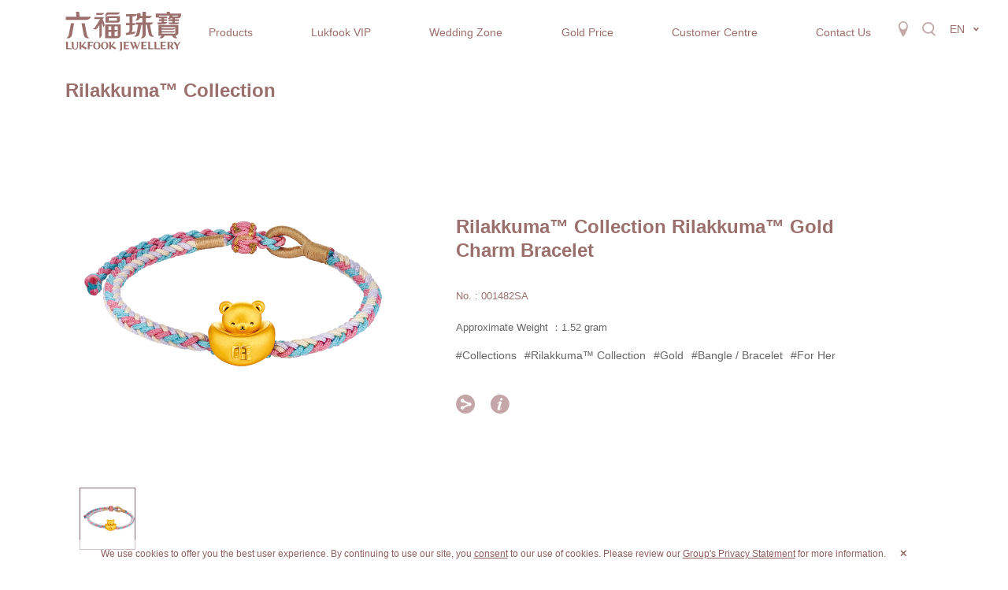

--- FILE ---
content_type: text/html; charset=UTF-8
request_url: https://www.lukfook.com/en/product-line/rilakkuma/product/001482sa
body_size: 14996
content:
<!DOCTYPE html>
<html lang="en" class="forbid-scale en">
<head>
    <meta charset="UTF-8">
    <title>Rilakkuma™ Collection Rilakkuma™ Gold Charm Bracelet | Lukfook Jewellery｜Lukfook Jewellery Official Website</title>

    <meta name="keywords" content="Lukfook Jewellery, Diamond, Gold, Pure Gold, Platinum, K Gold, Emerald, Gemstone, Pearl, Diamond Ring, Diamond Earrings, Diamond Necklace, Diamond Bracelet, Diamond Bracelet, Proposal Diamond Ring, Couple Ring, Pair Ring, Wedding Diamond Rings, Dowry, Bespoke Wedding Rings, Dragon and Phoenix Gold Bangle, GIA Diamond Identification Report">
    <meta name="description" content="The Group principally engages in the sourcing, designing, wholesaling, trademark licensing and retailing of a variety of gold and platinum jewellery and gem-set jewellery products, with a total of appro. 3,030 points of sale worldwide. The Group will continue to identify new business opportunities  in the international market in response to its corporate vision, “Brand of Hong Kong, Sparkling the World”.">
    <meta content="always" name="referrer">
    <meta name="theme-color" content="#f8eae7">
    <meta name="viewport" content="width=device-width,initial-scale=1,maximum-scale=1,user-scalable=no">
    <meta name="apple-mobile-web-app-capable" content="yes">
    <meta name="mobile-web-app-capable" content="yes">
    <link rel="shortcut icon" href="https://www.lukfook.com/static/favicon/favicon.ico?v=202601042">
<link rel="icon" type="image/png" sizes="16x16" href="https://www.lukfook.com/static/favicon/favicon-16x16.png?v=202601042">
<link rel="icon" type="image/png" sizes="32x32" href="https://www.lukfook.com/static/favicon/favicon-32x32.png?v=202601042">
<link rel="icon" type="image/png" sizes="48x48" href="https://www.lukfook.com/static/favicon/favicon-48x48.png?v=202601042">
<link rel="manifest" href="https://www.lukfook.com/static/favicon/manifest.json?v=202601042">
<meta name="mobile-web-app-capable" content="yes">
<meta name="theme-color" content="#f8eae7">
<meta name="application-name" content="mm-html-template">
<link rel="apple-touch-icon" sizes="57x57" href="https://www.lukfook.com/static/favicon/apple-touch-icon-57x57.png?v=202601042">
<link rel="apple-touch-icon" sizes="60x60" href="https://www.lukfook.com/static/favicon/apple-touch-icon-60x60.png?v=202601042">
<link rel="apple-touch-icon" sizes="72x72" href="https://www.lukfook.com/static/favicon/apple-touch-icon-72x72.png?v=202601042">
<link rel="apple-touch-icon" sizes="76x76" href="https://www.lukfook.com/static/favicon/apple-touch-icon-76x76.png?v=202601042">
<link rel="apple-touch-icon" sizes="114x114" href="https://www.lukfook.com/static/favicon/apple-touch-icon-114x114.png?v=202601042">
<link rel="apple-touch-icon" sizes="120x120" href="https://www.lukfook.com/static/favicon/apple-touch-icon-120x120.png?v=202601042">
<link rel="apple-touch-icon" sizes="144x144" href="https://www.lukfook.com/static/favicon/apple-touch-icon-144x144.png?v=202601042">
<link rel="apple-touch-icon" sizes="152x152" href="https://www.lukfook.com/static/favicon/apple-touch-icon-152x152.png?v=202601042">
<link rel="apple-touch-icon" sizes="167x167" href="https://www.lukfook.com/static/favicon/apple-touch-icon-167x167.png?v=202601042">
<link rel="apple-touch-icon" sizes="180x180" href="https://www.lukfook.com/static/favicon/apple-touch-icon-180x180.png?v=202601042">
<link rel="apple-touch-icon" sizes="1024x1024" href="https://www.lukfook.com/static/favicon/apple-touch-icon-1024x1024.png?v=202601042">
<meta name="apple-mobile-web-app-capable" content="yes">
<meta name="apple-mobile-web-app-status-bar-style" content="black-translucent">
<meta name="apple-mobile-web-app-title" content="Lukfook Jewellery｜Lukfook Jewellery Official Website">
<link rel="apple-touch-startup-image"
      media="(device-width: 320px) and (device-height: 568px) and (-webkit-device-pixel-ratio: 2) and (orientation: portrait)"
      href="https://www.lukfook.com/static/favicon/apple-touch-startup-image-640x1136.png?v=202601042">
<link rel="apple-touch-startup-image"
      media="(device-width: 375px) and (device-height: 667px) and (-webkit-device-pixel-ratio: 2) and (orientation: portrait)"
      href="https://www.lukfook.com/static/favicon/apple-touch-startup-image-750x1334.png?v=202601042">
<link rel="apple-touch-startup-image"
      media="(device-width: 414px) and (device-height: 896px) and (-webkit-device-pixel-ratio: 2) and (orientation: portrait)"
      href="https://www.lukfook.com/static/favicon/apple-touch-startup-image-828x1792.png?v=202601042">
<link rel="apple-touch-startup-image"
      media="(device-width: 375px) and (device-height: 812px) and (-webkit-device-pixel-ratio: 3) and (orientation: portrait)"
      href="https://www.lukfook.com/static/favicon/apple-touch-startup-image-1125x2436.png?v=202601042">
<link rel="apple-touch-startup-image"
      media="(device-width: 414px) and (device-height: 736px) and (-webkit-device-pixel-ratio: 3) and (orientation: portrait)"
      href="https://www.lukfook.com/static/favicon/apple-touch-startup-image-1242x2208.png?v=202601042">
<link rel="apple-touch-startup-image"
      media="(device-width: 414px) and (device-height: 896px) and (-webkit-device-pixel-ratio: 3) and (orientation: portrait)"
      href="https://www.lukfook.com/static/favicon/apple-touch-startup-image-1242x2688.png?v=202601042">
<link rel="apple-touch-startup-image"
      media="(device-width: 768px) and (device-height: 1024px) and (-webkit-device-pixel-ratio: 2) and (orientation: portrait)"
      href="https://www.lukfook.com/static/favicon/apple-touch-startup-image-1536x2048.png?v=202601042">
<link rel="apple-touch-startup-image"
      media="(device-width: 834px) and (device-height: 1112px) and (-webkit-device-pixel-ratio: 2) and (orientation: portrait)"
      href="https://www.lukfook.com/static/favicon/apple-touch-startup-image-1668x2224.png?v=202601042">
<link rel="apple-touch-startup-image"
      media="(device-width: 834px) and (device-height: 1194px) and (-webkit-device-pixel-ratio: 2) and (orientation: portrait)"
      href="https://www.lukfook.com/static/favicon/apple-touch-startup-image-1668x2388.png?v=202601042">
<link rel="apple-touch-startup-image"
      media="(device-width: 1024px) and (device-height: 1366px) and (-webkit-device-pixel-ratio: 2) and (orientation: portrait)"
      href="https://www.lukfook.com/static/favicon/apple-touch-startup-image-2048x2732.png?v=202601042">
<link rel="apple-touch-startup-image"
      media="(device-width: 810px) and (device-height: 1080px) and (-webkit-device-pixel-ratio: 2) and (orientation: portrait)"
      href="https://www.lukfook.com/static/favicon/apple-touch-startup-image-1620x2160.png?v=202601042">
<link rel="apple-touch-startup-image"
      media="(device-width: 320px) and (device-height: 568px) and (-webkit-device-pixel-ratio: 2) and (orientation: landscape)"
      href="https://www.lukfook.com/static/favicon/apple-touch-startup-image-1136x640.png?v=202601042">
<link rel="apple-touch-startup-image"
      media="(device-width: 375px) and (device-height: 667px) and (-webkit-device-pixel-ratio: 2) and (orientation: landscape)"
      href="https://www.lukfook.com/static/favicon/apple-touch-startup-image-1334x750.png?v=202601042">
<link rel="apple-touch-startup-image"
      media="(device-width: 414px) and (device-height: 896px) and (-webkit-device-pixel-ratio: 2) and (orientation: landscape)"
      href="https://www.lukfook.com/static/favicon/apple-touch-startup-image-1792x828.png?v=202601042">
<link rel="apple-touch-startup-image"
      media="(device-width: 375px) and (device-height: 812px) and (-webkit-device-pixel-ratio: 3) and (orientation: landscape)"
      href="https://www.lukfook.com/static/favicon/apple-touch-startup-image-2436x1125.png?v=202601042">
<link rel="apple-touch-startup-image"
      media="(device-width: 414px) and (device-height: 736px) and (-webkit-device-pixel-ratio: 3) and (orientation: landscape)"
      href="https://www.lukfook.com/static/favicon/apple-touch-startup-image-2208x1242.png?v=202601042">
<link rel="apple-touch-startup-image"
      media="(device-width: 414px) and (device-height: 896px) and (-webkit-device-pixel-ratio: 3) and (orientation: landscape)"
      href="https://www.lukfook.com/static/favicon/apple-touch-startup-image-2688x1242.png?v=202601042">
<link rel="apple-touch-startup-image"
      media="(device-width: 768px) and (device-height: 1024px) and (-webkit-device-pixel-ratio: 2) and (orientation: landscape)"
      href="https://www.lukfook.com/static/favicon/apple-touch-startup-image-2048x1536.png?v=202601042">
<link rel="apple-touch-startup-image"
      media="(device-width: 834px) and (device-height: 1112px) and (-webkit-device-pixel-ratio: 2) and (orientation: landscape)"
      href="https://www.lukfook.com/static/favicon/apple-touch-startup-image-2224x1668.png?v=202601042">
<link rel="apple-touch-startup-image"
      media="(device-width: 834px) and (device-height: 1194px) and (-webkit-device-pixel-ratio: 2) and (orientation: landscape)"
      href="https://www.lukfook.com/static/favicon/apple-touch-startup-image-2388x1668.png?v=202601042">
<link rel="apple-touch-startup-image"
      media="(device-width: 1024px) and (device-height: 1366px) and (-webkit-device-pixel-ratio: 2) and (orientation: landscape)"
      href="https://www.lukfook.com/static/favicon/apple-touch-startup-image-2732x2048.png?v=202601042">
<link rel="apple-touch-startup-image"
      media="(device-width: 810px) and (device-height: 1080px) and (-webkit-device-pixel-ratio: 2) and (orientation: landscape)"
      href="https://www.lukfook.com/static/favicon/apple-touch-startup-image-2160x1620.png?v=202601042">
<link rel="icon" type="image/png" sizes="228x228" href="https://www.lukfook.com/static/favicon/coast-228x228.png?v=202601042">
<meta name="msapplication-TileColor" content="#f8eae7">
<meta name="msapplication-TileImage" content="https://www.lukfook.com/static/favicon/mstile-144x144.png?v=202601042">
<meta name="msapplication-config" content="https://www.lukfook.com/static/favicon/browserconfig.xml?v=202601042">
<link rel="yandex-tableau-widget" href="https://www.lukfook.com/static/favicon/yandex-browser-manifest.json?v=202601042">    <meta property="og:type" content="website" />
<meta property="og:title" content="Lukfook Jewellery｜Lukfook Jewellery Official Website" />
<meta property="og:description" content="The Group principally engages in the sourcing, designing, wholesaling, trademark licensing and retailing of a variety of gold and platinum jewellery and gem-set jewellery products, with a total of appro. 3,030 points of sale worldwide. The Group will continue to identify new business opportunities  in the international market in response to its corporate vision, “Brand of Hong Kong, Sparkling the World”." />
<meta name="facebook-domain-verification" content="yfmyfzpyguzacxhsjdjq83c63m5z4p" />

    <script nonce="Rnx4w8bNPrT2UDAmFlcQOg==">
        var BASE_PATH = "https://www.lukfook.com/assets";
        var API_URI = "https://www.lukfook.com/api"
        var LANG = "en";
        var meta = [];
        var PWA_ENABLE = true;
            </script>
        <link rel="canonical" href="https://www.lukfook.com/en/product-line/rilakkuma/product/001482sa" /><link rel="alternate" hreflang="x-default" href="https://www.lukfook.com/tc/product-line/rilakkuma/product/001482sa">
<link rel="alternate" hreflang="zh-Hant" href="https://www.lukfook.com/tc/product-line/rilakkuma/product/001482sa">
<link rel="alternate" hreflang="zh-Hans" href="https://www.lukfook.com/sc/product-line/rilakkuma/product/001482sa">
<link rel="alternate" hreflang="en" href="https://www.lukfook.com/en/product-line/rilakkuma/product/001482sa">

    <link href="https://www.lukfook.com/static/default/vendor.min.css?v=202601042" rel="stylesheet">
    <link href="https://www.lukfook.com/static/default/style.min.css?v=202601042" rel="stylesheet">
    <!-- Google Tag Manager -->
<script nonce="Rnx4w8bNPrT2UDAmFlcQOg==">(function(w,d,s,l,i){w[l]=w[l]||[];w[l].push({'gtm.start':
            new Date().getTime(),event:'gtm.js'});var f=d.getElementsByTagName(s)[0],
        j=d.createElement(s),dl=l!='dataLayer'?'&l='+l:'';j.async=true;j.src=
        'https://www.googletagmanager.com/gtm.js?id='+i+dl;f.parentNode.insertBefore(j,f);
    })(window,document,'script','dataLayer','GTM-W6RTVTG7');</script>
<!-- End Google Tag Manager -->
<script nonce="Rnx4w8bNPrT2UDAmFlcQOg==">
    window.dataLayer = window.dataLayer || [];

    function gtag() {
        dataLayer.push(arguments);
    }

    gtag('js', new Date());

    gtag('config', 'G-5CKTV5KQVP');
    gtag('config', 'UA-199643197-1');
    gtag('config', 'UA-158911057-1');
    gtag('config', 'AW-790791990');
</script>
<script nonce="Rnx4w8bNPrT2UDAmFlcQOg==">
    window.addEventListener('load', function () {
        if (window.location.href.includes('/product-collections/jewellery/diapure')) {
            gtag('event', 'conversion',
                {'send_to': 'AW-790791990/eUrBCKvz3oADELaOivkC'});
        }
    })
</script>
<script nonce="Rnx4w8bNPrT2UDAmFlcQOg==">
    window.addEventListener('load', function () {
        if (window.location.href.includes('/product-collections/jewellery/love-is-beauty')) {
            gtag('event', 'conversion',
                {'send_to': 'AW-790791990/OSZ8CL3t3oADELaOivkC'});
        }
    })
</script></head>

<body class="cny-theme spp">
<div class="wrap">
    <div class="container">
        <header id="header" class="page-header"
        data-top-index="0"
        data-sub-index="1"
        data-page="header">
    <script nonce="Rnx4w8bNPrT2UDAmFlcQOg==">
        (function () {
            if (!window["meta"]) {
                window["meta"] = {};
            }
            window["meta"]["nav"] = [{"nav_id":18642,"post_title":"Products","menu_order":1,"post_name":"product-collections","region":{"sc":"true","tc":"true","en":"true"},"parent":"0","type":"custom","target_type":"custom","target_id":"18642","url":"https:\/\/www.lukfook.com\/en\/search\/product#","view":"desktop","depth":0,"nav_name":"product-collections","children":[{"nav_id":18695,"post_title":"All Products","menu_order":2,"post_name":"all-product","region":{"sc":"true","tc":"true","en":"true"},"parent":"18642","type":"custom","target_type":"custom","target_id":"18695","url":"https:\/\/www.lukfook.com\/en\/search\/product#","view":"desktop","depth":1,"nav_name":"product-collections\/all-product","children":[{"nav_id":18690,"post_title":"By Category","menu_order":3,"post_name":"category","region":{"sc":"true","tc":"true","en":"true"},"parent":"18695","type":"taxonomy","target_type":"product-line","target_id":"613","url":"https:\/\/www.lukfook.com\/en\/product-line\/all-product\/category","view":"desktop","depth":2,"nav_name":"all-product\/category","children":[{"nav_id":0,"post_title":"Ring","menu_order":2,"parent":18690,"type":"taxonomy","target_type":"product-line","target_id":81,"post_name":"ring","view":null,"nav_name":"all-product\/category\/ring","url":"https:\/\/www.lukfook.com\/en\/product-line\/all-product\/category\/ring"},{"nav_id":0,"post_title":"Pair Rings","menu_order":3,"parent":18690,"type":"taxonomy","target_type":"product-line","target_id":87,"post_name":"pair-rings","view":null,"nav_name":"all-product\/category\/pair-rings","url":"https:\/\/www.lukfook.com\/en\/product-line\/all-product\/category\/pair-rings"},{"nav_id":0,"post_title":"Necklace","menu_order":4,"parent":18690,"type":"taxonomy","target_type":"product-line","target_id":84,"post_name":"necklace","view":null,"nav_name":"all-product\/category\/necklace","url":"https:\/\/www.lukfook.com\/en\/product-line\/all-product\/category\/necklace"},{"nav_id":0,"post_title":"Pendant","menu_order":5,"parent":18690,"type":"taxonomy","target_type":"product-line","target_id":83,"post_name":"pendant","view":null,"nav_name":"all-product\/category\/pendant","url":"https:\/\/www.lukfook.com\/en\/product-line\/all-product\/category\/pendant"},{"nav_id":0,"post_title":"Earrings","menu_order":6,"parent":18690,"type":"taxonomy","target_type":"product-line","target_id":82,"post_name":"earrings","view":null,"nav_name":"all-product\/category\/earrings","url":"https:\/\/www.lukfook.com\/en\/product-line\/all-product\/category\/earrings"},{"nav_id":0,"post_title":"Bangle \/ Bracelet","menu_order":7,"parent":18690,"type":"taxonomy","target_type":"product-line","target_id":85,"post_name":"bangle-bracelet","view":null,"nav_name":"all-product\/category\/bangle-bracelet","url":"https:\/\/www.lukfook.com\/en\/product-line\/all-product\/category\/bangle-bracelet"},{"nav_id":0,"post_title":"Charm","menu_order":8,"parent":18690,"type":"taxonomy","target_type":"product-line","target_id":623,"post_name":"charm","view":null,"nav_name":"all-product\/category\/charm","url":"https:\/\/www.lukfook.com\/en\/product-line\/all-product\/category\/charm"},{"nav_id":0,"post_title":"Figurine","menu_order":9,"parent":18690,"type":"taxonomy","target_type":"product-line","target_id":89,"post_name":"figurine","view":null,"nav_name":"all-product\/category\/figurine","url":"https:\/\/www.lukfook.com\/en\/product-line\/all-product\/category\/figurine"},{"nav_id":0,"post_title":"Solid Gold Figurine","menu_order":10,"parent":18690,"type":"taxonomy","target_type":"product-line","target_id":659,"post_name":"solid-gold-figurine","view":null,"nav_name":"all-product\/category\/solid-gold-figurine","url":"https:\/\/www.lukfook.com\/en\/product-line\/all-product\/category\/solid-gold-figurine"},{"nav_id":0,"post_title":"Accessory ","menu_order":11,"parent":18690,"type":"taxonomy","target_type":"product-line","target_id":681,"post_name":"accessory","view":null,"nav_name":"all-product\/category\/accessory","url":"https:\/\/www.lukfook.com\/en\/product-line\/all-product\/category\/accessory"},{"nav_id":0,"post_title":"Others","menu_order":12,"parent":18690,"type":"taxonomy","target_type":"product-line","target_id":80,"post_name":"others","view":null,"nav_name":"all-product\/category\/others","url":"https:\/\/www.lukfook.com\/en\/product-line\/all-product\/category\/others"}]},{"nav_id":18691,"post_title":"By Material","menu_order":4,"post_name":"material","region":{"sc":"true","tc":"true","en":"true"},"parent":"18695","type":"taxonomy","target_type":"product-line","target_id":"71","url":"https:\/\/www.lukfook.com\/en\/product-line\/all-product\/material","view":"desktop","depth":2,"nav_name":"all-product\/material","children":[{"nav_id":0,"post_title":"Diamond","menu_order":1,"parent":18691,"type":"taxonomy","target_type":"product-line","target_id":72,"post_name":"diamond","view":null,"nav_name":"all-product\/material\/diamond","url":"https:\/\/www.lukfook.com\/en\/product-line\/all-product\/material\/diamond"},{"nav_id":0,"post_title":"Gold","menu_order":2,"parent":18691,"type":"taxonomy","target_type":"product-line","target_id":76,"post_name":"gold","view":null,"nav_name":"all-product\/material\/gold","url":"https:\/\/www.lukfook.com\/en\/product-line\/all-product\/material\/gold"},{"nav_id":0,"post_title":"K Gold","menu_order":3,"parent":18691,"type":"taxonomy","target_type":"product-line","target_id":77,"post_name":"k-gold","view":null,"nav_name":"all-product\/material\/k-gold","url":"https:\/\/www.lukfook.com\/en\/product-line\/all-product\/material\/k-gold"},{"nav_id":0,"post_title":"Platinum","menu_order":4,"parent":18691,"type":"taxonomy","target_type":"product-line","target_id":78,"post_name":"platinum","view":null,"nav_name":"all-product\/material\/platinum","url":"https:\/\/www.lukfook.com\/en\/product-line\/all-product\/material\/platinum"},{"nav_id":0,"post_title":"Jadeite","menu_order":5,"parent":18691,"type":"taxonomy","target_type":"product-line","target_id":73,"post_name":"jadeite","view":null,"nav_name":"all-product\/material\/jadeite","url":"https:\/\/www.lukfook.com\/en\/product-line\/all-product\/material\/jadeite"},{"nav_id":0,"post_title":"Gemstone","menu_order":6,"parent":18691,"type":"taxonomy","target_type":"product-line","target_id":75,"post_name":"gemstone","view":null,"nav_name":"all-product\/material\/gemstone","url":"https:\/\/www.lukfook.com\/en\/product-line\/all-product\/material\/gemstone"},{"nav_id":0,"post_title":"Pearl","menu_order":7,"parent":18691,"type":"taxonomy","target_type":"product-line","target_id":74,"post_name":"pearl","view":null,"nav_name":"all-product\/material\/pearl","url":"https:\/\/www.lukfook.com\/en\/product-line\/all-product\/material\/pearl"},{"nav_id":0,"post_title":"Silver","menu_order":8,"parent":18691,"type":"taxonomy","target_type":"product-line","target_id":95,"post_name":"silver","view":null,"nav_name":"all-product\/material\/silver","url":"https:\/\/www.lukfook.com\/en\/product-line\/all-product\/material\/silver"}]},{"nav_id":18693,"post_title":"By Purpose","menu_order":5,"post_name":"purpose","region":{"sc":"true","tc":"true","en":"true"},"parent":"18695","type":"taxonomy","target_type":"product-line","target_id":"614","url":"https:\/\/www.lukfook.com\/en\/product-line\/all-product\/purpose","view":"desktop","depth":2,"nav_name":"all-product\/purpose","children":[{"nav_id":0,"post_title":"For Her","menu_order":1,"parent":18693,"type":"taxonomy","target_type":"product-line","target_id":643,"post_name":"gifts-for-her","view":null,"nav_name":"all-product\/purpose\/gifts-for-her","url":"https:\/\/www.lukfook.com\/en\/product-line\/all-product\/purpose\/gifts-for-her"},{"nav_id":0,"post_title":"For Him","menu_order":2,"parent":18693,"type":"taxonomy","target_type":"product-line","target_id":644,"post_name":"gifts-for-him","view":null,"nav_name":"all-product\/purpose\/gifts-for-him","url":"https:\/\/www.lukfook.com\/en\/product-line\/all-product\/purpose\/gifts-for-him"},{"nav_id":0,"post_title":"Wedding","menu_order":3,"parent":18693,"type":"taxonomy","target_type":"product-line","target_id":615,"post_name":"wedding-purpose","view":null,"nav_name":"all-product\/purpose\/wedding-purpose","url":"https:\/\/www.lukfook.com\/en\/product-line\/all-product\/purpose\/wedding-purpose"},{"nav_id":0,"post_title":" Festival","menu_order":4,"parent":18693,"type":"taxonomy","target_type":"product-line","target_id":616,"post_name":"festival","view":null,"nav_name":"all-product\/purpose\/festival","url":"https:\/\/www.lukfook.com\/en\/product-line\/all-product\/purpose\/festival"},{"nav_id":0,"post_title":"Graduation","menu_order":5,"parent":18693,"type":"taxonomy","target_type":"product-line","target_id":617,"post_name":"graduation","view":null,"nav_name":"all-product\/purpose\/graduation","url":"https:\/\/www.lukfook.com\/en\/product-line\/all-product\/purpose\/graduation"},{"nav_id":0,"post_title":"Religion","menu_order":6,"parent":18693,"type":"taxonomy","target_type":"product-line","target_id":685,"post_name":"religion","view":null,"nav_name":"all-product\/purpose\/religion","url":"https:\/\/www.lukfook.com\/en\/product-line\/all-product\/purpose\/religion"},{"nav_id":0,"post_title":"Anniversary","menu_order":7,"parent":18693,"type":"taxonomy","target_type":"product-line","target_id":618,"post_name":"anniversary","view":null,"nav_name":"all-product\/purpose\/anniversary","url":"https:\/\/www.lukfook.com\/en\/product-line\/all-product\/purpose\/anniversary"},{"nav_id":0,"post_title":"Newborn","menu_order":8,"parent":18693,"type":"taxonomy","target_type":"product-line","target_id":619,"post_name":"newborn","view":null,"nav_name":"all-product\/purpose\/newborn","url":"https:\/\/www.lukfook.com\/en\/product-line\/all-product\/purpose\/newborn"},{"nav_id":0,"post_title":"Birthday","menu_order":9,"parent":18693,"type":"taxonomy","target_type":"product-line","target_id":645,"post_name":"birthday","view":null,"nav_name":"all-product\/purpose\/birthday","url":"https:\/\/www.lukfook.com\/en\/product-line\/all-product\/purpose\/birthday"},{"nav_id":0,"post_title":"Housewarming","menu_order":10,"parent":18693,"type":"taxonomy","target_type":"product-line","target_id":646,"post_name":"housewarming","view":null,"nav_name":"all-product\/purpose\/housewarming","url":"https:\/\/www.lukfook.com\/en\/product-line\/all-product\/purpose\/housewarming"},{"nav_id":0,"post_title":"Business Gifts","menu_order":11,"parent":18693,"type":"taxonomy","target_type":"product-line","target_id":647,"post_name":"business-gifts-purpose","view":null,"nav_name":"all-product\/purpose\/business-gifts-purpose","url":"https:\/\/www.lukfook.com\/en\/product-line\/all-product\/purpose\/business-gifts-purpose"},{"nav_id":0,"post_title":"Preferment \/ Retirement","menu_order":12,"parent":18693,"type":"taxonomy","target_type":"product-line","target_id":684,"post_name":"preferment-retirement","view":null,"nav_name":"all-product\/purpose\/preferment-retirement","url":"https:\/\/www.lukfook.com\/en\/product-line\/all-product\/purpose\/preferment-retirement"}]}]},{"nav_id":18699,"post_title":"Collections","menu_order":6,"post_name":"jewellery","region":{"sc":"true","tc":"true","en":"true"},"parent":"18642","type":"taxonomy","target_type":"product-line","target_id":"5","url":"https:\/\/www.lukfook.com\/en\/product-line\/product-collections\/jewellery","view":"desktop","depth":1,"nav_name":"product-collections\/jewellery","children":[{"nav_id":0,"post_title":"Hot items","menu_order":1,"parent":18699,"type":"taxonomy","target_type":"product-line","target_id":622,"post_name":"hot-items","view":null,"nav_name":"product-collections\/jewellery\/hot-items","url":"https:\/\/www.lukfook.com\/en\/product-line\/product-collections\/jewellery\/hot-items"},{"nav_id":0,"post_title":"DiaBling Shimmering Gold","menu_order":2,"parent":18699,"type":"taxonomy","target_type":"product-line","target_id":701,"post_name":"diabling-gold","view":null,"nav_name":"product-collections\/jewellery\/diabling-gold","url":"https:\/\/www.lukfook.com\/en\/product-line\/product-collections\/jewellery\/diabling-gold"},{"nav_id":0,"post_title":"Heirloom Fortune Collection","menu_order":3,"parent":18699,"type":"taxonomy","target_type":"product-line","target_id":660,"post_name":"heirloom-fortune","view":null,"nav_name":"product-collections\/jewellery\/heirloom-fortune","url":"https:\/\/www.lukfook.com\/en\/product-line\/product-collections\/jewellery\/heirloom-fortune"},{"nav_id":0,"post_title":"Night Banquet in Tang Palace","menu_order":4,"parent":18699,"type":"taxonomy","target_type":"product-line","target_id":713,"post_name":"tangpalace","view":null,"nav_name":"product-collections\/jewellery\/tangpalace","url":"https:\/\/www.lukfook.com\/en\/product-line\/product-collections\/jewellery\/tangpalace"},{"nav_id":0,"post_title":"Fortune Horse Collection","menu_order":5,"parent":18699,"type":"taxonomy","target_type":"product-line","target_id":714,"post_name":"fortune-horse","view":null,"nav_name":"product-collections\/jewellery\/fortune-horse","url":"https:\/\/www.lukfook.com\/en\/product-line\/product-collections\/jewellery\/fortune-horse"},{"nav_id":0,"post_title":"Miss Hong Kong Love Yourself Collection","menu_order":7,"parent":18699,"type":"taxonomy","target_type":"product-line","target_id":703,"post_name":"mshk","view":null,"nav_name":"product-collections\/jewellery\/mshk","url":"https:\/\/www.lukfook.com\/en\/product-line\/product-collections\/jewellery\/mshk"},{"nav_id":0,"post_title":"Love is Beauty Collection","menu_order":8,"parent":18699,"type":"taxonomy","target_type":"product-line","target_id":11,"post_name":"love-is-beauty","view":null,"nav_name":"product-collections\/jewellery\/love-is-beauty","url":"https:\/\/www.lukfook.com\/en\/product-line\/product-collections\/jewellery\/love-is-beauty"},{"nav_id":0,"post_title":"Wedding Collection","menu_order":9,"parent":18699,"type":"taxonomy","target_type":"product-line","target_id":13,"post_name":"wedding","view":null,"nav_name":"product-collections\/jewellery\/wedding","url":"https:\/\/www.lukfook.com\/en\/product-line\/product-collections\/jewellery\/wedding"},{"nav_id":0,"post_title":"Beloved Collection","menu_order":10,"parent":18699,"type":"taxonomy","target_type":"product-line","target_id":14,"post_name":"beloved","view":null,"nav_name":"product-collections\/jewellery\/beloved","url":"https:\/\/www.lukfook.com\/en\/product-line\/product-collections\/jewellery\/beloved"},{"nav_id":0,"post_title":"Goldstyle","menu_order":11,"parent":18699,"type":"taxonomy","target_type":"product-line","target_id":17,"post_name":"goldstyle","view":null,"nav_name":"product-collections\/jewellery\/goldstyle","url":"https:\/\/www.lukfook.com\/en\/product-line\/product-collections\/jewellery\/goldstyle"},{"nav_id":0,"post_title":"Hexicon ","menu_order":12,"parent":18699,"type":"taxonomy","target_type":"product-line","target_id":648,"post_name":"hexicon","view":null,"nav_name":"product-collections\/jewellery\/hexicon","url":"https:\/\/www.lukfook.com\/en\/product-line\/product-collections\/jewellery\/hexicon"},{"nav_id":0,"post_title":"Diamond In Your Style","menu_order":13,"parent":18699,"type":"taxonomy","target_type":"product-line","target_id":657,"post_name":"diamond-in-your-style","view":null,"nav_name":"product-collections\/jewellery\/diamond-in-your-style","url":"https:\/\/www.lukfook.com\/en\/product-line\/product-collections\/jewellery\/diamond-in-your-style"},{"nav_id":0,"post_title":"Fun Nut Collection","menu_order":15,"parent":18699,"type":"taxonomy","target_type":"product-line","target_id":712,"post_name":"fun-nut-collection","view":null,"nav_name":"product-collections\/jewellery\/fun-nut-collection","url":"https:\/\/www.lukfook.com\/en\/product-line\/product-collections\/jewellery\/fun-nut-collection"},{"nav_id":0,"post_title":"Rilakkuma\u2122 Collection","menu_order":16,"parent":18699,"type":"taxonomy","target_type":"product-line","target_id":10,"post_name":"rilakkuma","view":null,"nav_name":"product-collections\/jewellery\/rilakkuma","url":"https:\/\/www.lukfook.com\/en\/product-line\/product-collections\/jewellery\/rilakkuma"},{"nav_id":0,"post_title":"CCool Collection","menu_order":18,"parent":18699,"type":"taxonomy","target_type":"product-line","target_id":620,"post_name":"ccool","view":null,"nav_name":"product-collections\/jewellery\/ccool","url":"https:\/\/www.lukfook.com\/en\/product-line\/product-collections\/jewellery\/ccool"},{"nav_id":0,"post_title":"Hugging Family Collection","menu_order":19,"parent":18699,"type":"taxonomy","target_type":"product-line","target_id":20,"post_name":"hugging-family","view":null,"nav_name":"product-collections\/jewellery\/hugging-family","url":"https:\/\/www.lukfook.com\/en\/product-line\/product-collections\/jewellery\/hugging-family"},{"nav_id":0,"post_title":"Pt Graceful Collection","menu_order":20,"parent":18699,"type":"taxonomy","target_type":"product-line","target_id":27,"post_name":"pt-graceful","view":null,"nav_name":"product-collections\/jewellery\/pt-graceful","url":"https:\/\/www.lukfook.com\/en\/product-line\/product-collections\/jewellery\/pt-graceful"},{"nav_id":0,"post_title":"DIRCE Italian Fine Jewelry","menu_order":21,"parent":18699,"type":"taxonomy","target_type":"product-line","target_id":21,"post_name":"dirce","view":null,"nav_name":"product-collections\/jewellery\/dirce","url":"https:\/\/www.lukfook.com\/en\/product-line\/product-collections\/jewellery\/dirce"},{"nav_id":0,"post_title":"Fortune Snake Collection","menu_order":23,"parent":18699,"type":"taxonomy","target_type":"product-line","target_id":700,"post_name":"fortune-snake","view":null,"nav_name":"product-collections\/jewellery\/fortune-snake","url":"https:\/\/www.lukfook.com\/en\/product-line\/product-collections\/jewellery\/fortune-snake"}]},{"nav_id":18700,"post_title":"Watch Brands","menu_order":7,"post_name":"watch","region":{"sc":"true","tc":"true","en":"true"},"parent":"18642","type":"taxonomy","target_type":"product-line","target_id":"6","url":"https:\/\/www.lukfook.com\/en\/product-line\/product-collections\/watch","view":"desktop","depth":1,"nav_name":"product-collections\/watch","children":[{"nav_id":0,"post_title":"Bijoumontre","menu_order":1,"parent":18700,"type":"taxonomy","target_type":"product-line","target_id":69,"post_name":"bijoumontre","view":null,"nav_name":"product-collections\/watch\/bijoumontre","url":"https:\/\/www.lukfook.com\/en\/product-line\/product-collections\/watch\/bijoumontre"},{"nav_id":0,"post_title":"Coinwatch","menu_order":2,"parent":18700,"type":"taxonomy","target_type":"product-line","target_id":66,"post_name":"coinwatch","view":null,"nav_name":"product-collections\/watch\/coinwatch","url":"https:\/\/www.lukfook.com\/en\/product-line\/product-collections\/watch\/coinwatch"},{"nav_id":0,"post_title":"Doxa","menu_order":3,"parent":18700,"type":"taxonomy","target_type":"product-line","target_id":56,"post_name":"doxa","view":null,"nav_name":"product-collections\/watch\/doxa","url":"https:\/\/www.lukfook.com\/en\/product-line\/product-collections\/watch\/doxa"},{"nav_id":0,"post_title":"Darwil ","menu_order":4,"parent":18700,"type":"taxonomy","target_type":"product-line","target_id":666,"post_name":"darwil","view":null,"nav_name":"product-collections\/watch\/darwil","url":"https:\/\/www.lukfook.com\/en\/product-line\/product-collections\/watch\/darwil"},{"nav_id":0,"post_title":"Mira","menu_order":5,"parent":18700,"type":"taxonomy","target_type":"product-line","target_id":707,"post_name":"mira","view":null,"nav_name":"product-collections\/watch\/mira","url":"https:\/\/www.lukfook.com\/en\/product-line\/product-collections\/watch\/mira"},{"nav_id":0,"post_title":"Romago Swiss","menu_order":6,"parent":18700,"type":"taxonomy","target_type":"product-line","target_id":68,"post_name":"romago-swiss","view":null,"nav_name":"product-collections\/watch\/romago-swiss","url":"https:\/\/www.lukfook.com\/en\/product-line\/product-collections\/watch\/romago-swiss"}]},{"nav_id":18786,"post_title":"Gifts","menu_order":8,"post_name":"gifts","region":{"sc":"true","tc":"true","en":"true"},"parent":"18642","type":"custom","target_type":"custom","target_id":"18786","url":"https:\/\/www.lukfook.com\/en#gifts","view":"desktop","depth":1,"nav_name":"product-collections\/gifts","children":[{"nav_id":18787,"post_title":"Corporate Gifts","menu_order":9,"post_name":"corporate-gift","region":{"sc":"true","tc":"true","en":"true"},"parent":"18786","type":"custom","target_type":"custom","target_id":"18787","url":"https:\/\/www.lukfook.com\/en\/product-line\/all-product\/corporate-gift\/corporate-gift#","view":"desktop","depth":2,"nav_name":"gifts\/corporate-gift"},{"nav_id":18788,"post_title":"Gifts of Heart","menu_order":10,"post_name":"gifts-of-heart","region":{"sc":"true","tc":"true","en":"true"},"parent":"18786","type":"custom","target_type":"custom","target_id":"18788","url":"https:\/\/www.lukfook.com\/en\/product-line\/all-product\/personal-gifts\/purpose#","view":"desktop","depth":2,"nav_name":"gifts\/gifts-of-heart"}]}]},{"nav_id":18707,"post_title":"Lukfook VIP","menu_order":11,"post_name":"","region":{"sc":"true","tc":"true","en":"true"},"parent":"0","type":"custom","target_type":"custom","target_id":"18707","url":"https:\/\/www.lukfook.com\/en\/vip-zone\/intro#","view":"desktop","depth":0,"nav_name":"","children":[{"nav_id":23951,"post_title":"Membership Programme","menu_order":12,"post_name":"vip-zone","region":{"sc":"true","tc":"true","en":"true"},"parent":"18707","type":"post_type","target_type":"page","target_id":"15350","url":"https:\/\/www.lukfook.com\/en\/page\/vip-zone","view":"desktop","depth":1,"nav_name":"vip-zone","children":[{"nav_id":25408,"post_title":"Introduction","menu_order":13,"post_name":"membership-program","region":{"sc":"true","tc":"true","en":"true"},"parent":"23951","type":"post_type","target_type":"page","target_id":"23952","url":"https:\/\/www.lukfook.com\/en\/page\/vip-zone\/membership-program","view":"desktop","depth":2,"nav_name":"vip-zone\/membership-program"},{"nav_id":23957,"post_title":"Exclusive Privileges","menu_order":14,"post_name":"exclusive-privileges","region":{"sc":"true","tc":"true","en":"true"},"parent":"23951","type":"post_type","target_type":"page","target_id":"23955","url":"https:\/\/www.lukfook.com\/en\/page\/vip-zone\/exclusive-privileges","view":"desktop","depth":2,"nav_name":"vip-zone\/exclusive-privileges"},{"nav_id":23960,"post_title":"Gift Redemption","menu_order":15,"post_name":"gift-catalog","region":{"sc":"true","tc":"true","en":"true"},"parent":"23951","type":"post_type","target_type":"page","target_id":"23958","url":"https:\/\/www.lukfook.com\/en\/page\/vip-zone\/gift-catalog","view":"desktop","depth":2,"nav_name":"vip-zone\/gift-catalog"},{"nav_id":23961,"post_title":"Merchants Privileges","menu_order":16,"post_name":"special-discount","region":{"sc":"false","tc":"true","en":"true"},"parent":"23951","type":"post_type","target_type":"page","target_id":"15354","url":"https:\/\/www.lukfook.com\/en\/page\/vip-zone\/special-discount","view":"desktop","depth":2,"nav_name":"vip-zone\/special-discount"}]},{"nav_id":23964,"post_title":"Registration","menu_order":17,"post_name":"registration","region":{"sc":"true","tc":"true","en":"true"},"parent":"18707","type":"post_type","target_type":"page","target_id":"23962","url":"https:\/\/www.lukfook.com\/en\/page\/registration","view":"desktop","depth":1,"nav_name":"registration"},{"nav_id":25703,"post_title":"Latest News","menu_order":18,"post_name":"vip-news","region":{"sc":"true","tc":"true","en":"true"},"parent":"18707","type":"taxonomy","target_type":"category","target_id":"641","url":"https:\/\/www.lukfook.com\/en\/category\/vip-news","view":"desktop","depth":1,"nav_name":"vip-news"},{"nav_id":15425,"post_title":"The Premier Gold Saving Club","menu_order":19,"post_name":"the-premier-gold-saving-club","region":{"sc":"false","tc":"true","en":"true"},"parent":"18707","type":"post_type","target_type":"page","target_id":"15364","url":"https:\/\/www.lukfook.com\/en\/page\/the-premier-gold-saving-club","view":"desktop","depth":1,"nav_name":"the-premier-gold-saving-club","children":[{"nav_id":23971,"post_title":"Guanyin Saving Club","menu_order":20,"post_name":"guanyinsaving-club","region":{"sc":"true","tc":"true","en":"true"},"parent":"15425","type":"post_type","target_type":"page","target_id":"23967","url":"https:\/\/www.lukfook.com\/en\/page\/the-premier-gold-saving-club\/guanyinsaving-club","view":"desktop","depth":2,"nav_name":"the-premier-gold-saving-club\/guanyinsaving-club"},{"nav_id":23972,"post_title":"Wong Tai Sin Saving Club","menu_order":21,"post_name":"wong-tai-sin-saving-club","region":{"sc":"true","tc":"true","en":"true"},"parent":"15425","type":"post_type","target_type":"page","target_id":"23969","url":"https:\/\/www.lukfook.com\/en\/page\/the-premier-gold-saving-club\/wong-tai-sin-saving-club","view":"desktop","depth":2,"nav_name":"the-premier-gold-saving-club\/wong-tai-sin-saving-club"}]},{"nav_id":15426,"post_title":"FAQ","menu_order":22,"post_name":"member-faq","region":{"sc":"true","tc":"true","en":"true"},"parent":"18707","type":"post_type","target_type":"page","target_id":"15365","url":"https:\/\/www.lukfook.com\/en\/page\/member-faq","view":null,"depth":1,"nav_name":"member-faq"},{"nav_id":15427,"post_title":"VIP Log in","menu_order":23,"post_name":"vip-login","region":{"sc":"true","tc":"true","en":"true"},"parent":"18707","type":"post_type","target_type":"page","target_id":"15366","url":"https:\/\/www.lukfook.com\/en\/page\/vip-login","view":"desktop","depth":1,"nav_name":"vip-login"}]},{"nav_id":25303,"post_title":"Wedding Zone","menu_order":24,"post_name":"wedding-zone","region":{"sc":"true","tc":"true","en":"true"},"parent":"0","type":"post_type","target_type":"page","target_id":"19303","url":"https:\/\/www.lukfook.com\/en\/page\/wedding-zone","view":"desktop","depth":0,"nav_name":"wedding-zone"},{"nav_id":64844,"post_title":"Gold Price","menu_order":25,"post_name":"goldprice","region":{"sc":"true","tc":"true","en":"true"},"parent":"0","type":"post_type","target_type":"page","target_id":"64841","url":"https:\/\/www.lukfook.com\/en\/page\/goldprice","view":"desktop","depth":0,"nav_name":"goldprice"},{"nav_id":15433,"post_title":"Customer Centre","menu_order":26,"post_name":"customer-centre","region":{"sc":"true","tc":"true","en":"true"},"parent":"0","type":"post_type","target_type":"page","target_id":"15331","url":"https:\/\/www.lukfook.com\/en\/page\/customer-centre","view":null,"depth":0,"nav_name":"customer-centre","children":[{"nav_id":18795,"post_title":"Six Heartfelt Services","menu_order":27,"post_name":"six-heartfelt-services","region":{"sc":"true","tc":"true","en":"true"},"parent":"15433","type":"post_type","target_type":"page","target_id":"18791","url":"https:\/\/www.lukfook.com\/en\/page\/customer-centre\/six-heartfelt-services","view":"desktop","depth":1,"nav_name":"customer-centre\/six-heartfelt-services"},{"nav_id":15402,"post_title":"Jewellery Guide","menu_order":28,"post_name":"jewellery-guide","region":{"sc":"true","tc":"true","en":"true"},"parent":"15433","type":"post_type","target_type":"page","target_id":"15335","url":"https:\/\/www.lukfook.com\/en\/page\/customer-centre\/jewellery-guide","view":"desktop","depth":1,"nav_name":"customer-centre\/jewellery-guide","children":[{"nav_id":15413,"post_title":"Diamond","menu_order":29,"post_name":"diamond-2","region":{"sc":"true","tc":"true","en":"true"},"parent":"15402","type":"post_type","target_type":"page","target_id":"15345","url":"https:\/\/www.lukfook.com\/en\/page\/jewellery-guide\/diamond-2","view":null,"depth":2,"nav_name":"jewellery-guide\/diamond-2"},{"nav_id":15414,"post_title":"Gold","menu_order":30,"post_name":"gold","region":{"sc":"true","tc":"true","en":"true"},"parent":"15402","type":"post_type","target_type":"page","target_id":"15344","url":"https:\/\/www.lukfook.com\/en\/page\/jewellery-guide\/gold","view":null,"depth":2,"nav_name":"jewellery-guide\/gold"},{"nav_id":15415,"post_title":"Karat Gold","menu_order":32,"post_name":"karat-gold","region":{"sc":"true","tc":"true","en":"true"},"parent":"15402","type":"post_type","target_type":"page","target_id":"15336","url":"https:\/\/www.lukfook.com\/en\/page\/jewellery-guide\/karat-gold","view":null,"depth":2,"nav_name":"jewellery-guide\/karat-gold"},{"nav_id":15416,"post_title":"Platinum","menu_order":33,"post_name":"platinum","region":{"sc":"true","tc":"true","en":"true"},"parent":"15402","type":"post_type","target_type":"page","target_id":"15337","url":"https:\/\/www.lukfook.com\/en\/page\/jewellery-guide\/platinum","view":null,"depth":2,"nav_name":"jewellery-guide\/platinum"},{"nav_id":15417,"post_title":"Jadeite","menu_order":34,"post_name":"jadeite","region":{"sc":"true","tc":"true","en":"true"},"parent":"15402","type":"post_type","target_type":"page","target_id":"15338","url":"https:\/\/www.lukfook.com\/en\/page\/jewellery-guide\/jadeite","view":null,"depth":2,"nav_name":"jewellery-guide\/jadeite"},{"nav_id":15418,"post_title":"Gem","menu_order":35,"post_name":"gem","region":{"sc":"true","tc":"true","en":"true"},"parent":"15402","type":"post_type","target_type":"page","target_id":"15339","url":"https:\/\/www.lukfook.com\/en\/page\/jewellery-guide\/gem","view":null,"depth":2,"nav_name":"jewellery-guide\/gem"},{"nav_id":15419,"post_title":"Pearl","menu_order":36,"post_name":"pearl-2","region":{"sc":"true","tc":"true","en":"true"},"parent":"15402","type":"post_type","target_type":"page","target_id":"15340","url":"https:\/\/www.lukfook.com\/en\/page\/jewellery-guide\/pearl-2","view":null,"depth":2,"nav_name":"jewellery-guide\/pearl-2"},{"nav_id":15420,"post_title":"Sterling Silver","menu_order":37,"post_name":"sterling-silver","region":{"sc":"true","tc":"true","en":"true"},"parent":"15402","type":"post_type","target_type":"page","target_id":"15341","url":"https:\/\/www.lukfook.com\/en\/page\/jewellery-guide\/sterling-silver","view":null,"depth":2,"nav_name":"jewellery-guide\/sterling-silver","children":[{"nav_id":48259,"post_title":"","menu_order":38,"post_name":"silver_usage","region":{"sc":"true","tc":"true","en":"true"},"parent":"15420","type":"post_type","target_type":"page","target_id":"48230","url":"https:\/\/www.lukfook.com\/en\/page\/sterling-silver\/silver_usage","view":"desktop","depth":3,"nav_name":"sterling-silver\/silver_usage"}]}]},{"nav_id":18760,"post_title":"Shopping Tips","menu_order":39,"post_name":"shopping-tips","region":{"sc":"true","tc":"true","en":"true"},"parent":"15433","type":"post_type","target_type":"page","target_id":"18758","url":"https:\/\/www.lukfook.com\/en\/page\/customer-centre\/shopping-tips","view":"desktop","depth":1,"nav_name":"customer-centre\/shopping-tips","children":[{"nav_id":38006,"post_title":"How big is a 1-carat diamond?","menu_order":40,"post_name":"diamond-3","region":{"sc":"true","tc":"true","en":"true"},"parent":"18760","type":"post_type","target_type":"page","target_id":"37007","url":"https:\/\/www.lukfook.com\/en\/page\/shopping-tips\/diamond-3","view":"desktop","depth":2,"nav_name":"shopping-tips\/diamond-3"},{"nav_id":48322,"post_title":"","menu_order":41,"post_name":"kgold_platinum","region":{"sc":"true","tc":"true","en":"true"},"parent":"18760","type":"post_type","target_type":"page","target_id":"48307","url":"https:\/\/www.lukfook.com\/en\/page\/shopping-tips\/kgold_platinum","view":"desktop","depth":2,"nav_name":"shopping-tips\/kgold_platinum"},{"nav_id":46352,"post_title":"","menu_order":42,"post_name":"howtochoosering","region":{"sc":"true","tc":"true","en":"true"},"parent":"18760","type":"post_type","target_type":"page","target_id":"46183","url":"https:\/\/www.lukfook.com\/en\/page\/shopping-tips\/howtochoosering","view":"desktop","depth":2,"nav_name":"shopping-tips\/howtochoosering"},{"nav_id":46541,"post_title":"","menu_order":43,"post_name":"jewellerymixnmatch","region":{"sc":"true","tc":"true","en":"true"},"parent":"18760","type":"post_type","target_type":"page","target_id":"46508","url":"https:\/\/www.lukfook.com\/en\/page\/shopping-tips\/jewellerymixnmatch","view":"desktop","depth":2,"nav_name":"shopping-tips\/jewellerymixnmatch"},{"nav_id":46577,"post_title":"","menu_order":44,"post_name":"earringmatchhair","region":{"sc":"true","tc":"true","en":"true"},"parent":"18760","type":"post_type","target_type":"page","target_id":"46544","url":"https:\/\/www.lukfook.com\/en\/page\/shopping-tips\/earringmatchhair","view":"desktop","depth":2,"nav_name":"shopping-tips\/earringmatchhair"}]},{"nav_id":15421,"post_title":"Caring Tips","menu_order":45,"post_name":"caring-tips","region":{"sc":"true","tc":"true","en":"true"},"parent":"15433","type":"post_type","target_type":"page","target_id":"15342","url":"https:\/\/www.lukfook.com\/en\/page\/customer-centre\/caring-tips","view":null,"depth":1,"nav_name":"customer-centre\/caring-tips"},{"nav_id":47801,"post_title":"","menu_order":46,"post_name":"special-present","region":{"sc":"true","tc":"true","en":"true"},"parent":"15433","type":"post_type","target_type":"page","target_id":"47799","url":"https:\/\/www.lukfook.com\/en\/page\/customer-centre\/special-present","view":"desktop","depth":1,"nav_name":"customer-centre\/special-present","children":[{"nav_id":46485,"post_title":"","menu_order":47,"post_name":"bb100days","region":{"sc":"true","tc":"true","en":"true"},"parent":"47801","type":"post_type","target_type":"page","target_id":"46452","url":"https:\/\/www.lukfook.com\/en\/page\/special-present\/bb100days","view":"desktop","depth":2,"nav_name":"special-present\/bb100days"},{"nav_id":48304,"post_title":"","menu_order":48,"post_name":"weddingdosndonts","region":{"sc":"true","tc":"true","en":"true"},"parent":"47801","type":"post_type","target_type":"page","target_id":"48277","url":"https:\/\/www.lukfook.com\/en\/page\/special-present\/weddingdosndonts","view":"desktop","depth":2,"nav_name":"special-present\/weddingdosndonts"}]}]},{"nav_id":15435,"post_title":"Contact Us","menu_order":50,"post_name":"contact-us","region":{"sc":"true","tc":"true","en":"true"},"parent":"0","type":"post_type","target_type":"page","target_id":"15368","url":"https:\/\/www.lukfook.com\/en\/page\/contact-us","view":"desktop","depth":0,"nav_name":"contact-us","children":[{"nav_id":15406,"post_title":"General Enquiries","menu_order":51,"post_name":"enquiries","region":{"sc":"true","tc":"true","en":"true"},"parent":"15435","type":"post_type","target_type":"page","target_id":"15371","url":"https:\/\/www.lukfook.com\/en\/page\/contact-us\/enquiries","view":"desktop","depth":1,"nav_name":"contact-us\/enquiries"},{"nav_id":70863,"post_title":"Partnerships","menu_order":54,"post_name":"","region":{"sc":"false","tc":"false","en":"true","vn":"false"},"parent":"15435","type":"custom","target_type":"custom","target_id":"70863","url":"https:\/\/www1.lukfook.com.hk\/partnerships\/feedback-en.html","view":"desktop","depth":1,"nav_name":"contact-us\/"},{"nav_id":15512,"post_title":"Shop Locations","menu_order":55,"post_name":"shop-locations","region":{"sc":"true","tc":"true","en":"true"},"parent":"15435","type":"post_type","target_type":"page","target_id":"15510","url":"https:\/\/www.lukfook.com\/en\/page\/contact-us\/shop-locations","view":"desktop","depth":1,"nav_name":"contact-us\/shop-locations"},{"nav_id":15407,"post_title":"Regional Contacts","menu_order":56,"post_name":"regional-contact","region":{"sc":"true","tc":"true","en":"true"},"parent":"15435","type":"post_type","target_type":"page","target_id":"15370","url":"https:\/\/www.lukfook.com\/en\/page\/contact-us\/regional-contact","view":"desktop","depth":1,"nav_name":"contact-us\/regional-contact"}]},{"nav_id":50577,"post_title":"eShop\u7db2\u5e97","menu_order":57,"post_name":"","region":{"sc":"true","tc":"true","en":"true"},"parent":"0","type":"custom","target_type":"custom","target_id":"50577","url":"https:\/\/www.lukfookeshop.com.hk\/","view":"mobile","depth":0,"nav_name":""},{"nav_id":18766,"post_title":"About Lukfook","menu_order":59,"post_name":"about-lukfook","region":{"sc":"true","tc":"true","en":"true","vn":"true"},"parent":"0","type":"post_type","target_type":"page","target_id":"15283","url":"https:\/\/www.lukfook.com\/en\/page\/about-lukfook","view":"mobile","depth":0,"nav_name":"about-lukfook","children":[{"nav_id":18767,"post_title":"Latest News","menu_order":60,"post_name":"","region":{"sc":"true","tc":"true","en":"true"},"parent":"18766","type":"custom","target_type":"custom","target_id":"18767","url":"https:\/\/www.lukfook.com\/en\/category\/media-centre\/press-releases\/news-press-releases#","view":"mobile","depth":1,"nav_name":"about-lukfook\/"},{"nav_id":18768,"post_title":"Corporate Profile","menu_order":61,"post_name":"corporate-profile","region":{"sc":"true","tc":"true","en":"true","vn":"true"},"parent":"18766","type":"post_type","target_type":"page","target_id":"15305","url":"https:\/\/www.lukfook.com\/en\/page\/about-lukfook\/corporate-profile","view":"mobile","depth":1,"nav_name":"about-lukfook\/corporate-profile"},{"nav_id":18769,"post_title":"Corporate Statement","menu_order":62,"post_name":"vision-and-mission","region":{"sc":"true","tc":"true","en":"true"},"parent":"18766","type":"post_type","target_type":"page","target_id":"15306","url":"https:\/\/www.lukfook.com\/en\/page\/about-lukfook\/vision-and-mission","view":"mobile","depth":1,"nav_name":"about-lukfook\/vision-and-mission"},{"nav_id":18770,"post_title":"Milestones","menu_order":63,"post_name":"milestones","region":{"sc":"true","tc":"true","en":"true"},"parent":"18766","type":"taxonomy","target_type":"category","target_id":"392","url":"https:\/\/www.lukfook.com\/en\/category\/about-lukfook\/milestones","view":"mobile","depth":1,"nav_name":"about-lukfook\/milestones"},{"nav_id":18771,"post_title":"Scope of Business","menu_order":64,"post_name":"scope-of-business","region":{"sc":"true","tc":"true","en":"true"},"parent":"18766","type":"post_type","target_type":"page","target_id":"15308","url":"https:\/\/www.lukfook.com\/en\/page\/about-lukfook\/scope-of-business","view":"mobile","depth":1,"nav_name":"about-lukfook\/scope-of-business"},{"nav_id":18785,"post_title":"Quality Assurance","menu_order":65,"post_name":"quality-assurance","region":{"sc":"true","tc":"true","en":"true"},"parent":"18766","type":"post_type","target_type":"page","target_id":"15309","url":"https:\/\/www.lukfook.com\/en\/page\/about-lukfook\/quality-assurance","view":"desktop","depth":1,"nav_name":"about-lukfook\/quality-assurance"},{"nav_id":18772,"post_title":"Awards and Recognitions","menu_order":66,"post_name":"awards-recognitions","region":{"sc":"true","tc":"true","en":"true"},"parent":"18766","type":"taxonomy","target_type":"category","target_id":"393","url":"https:\/\/www.lukfook.com\/en\/category\/about-lukfook\/awards-recognitions","view":"mobile","depth":1,"nav_name":"about-lukfook\/awards-recognitions"},{"nav_id":18773,"post_title":"Social Responsibility","menu_order":67,"post_name":"corporate-social-responsibility","region":{"sc":"true","tc":"true","en":"true"},"parent":"18766","type":"post_type","target_type":"page","target_id":"15316","url":"https:\/\/www.lukfook.com\/en\/page\/about-lukfook\/corporate-social-responsibility","view":"desktop","depth":1,"nav_name":"about-lukfook\/corporate-social-responsibility"},{"nav_id":19262,"post_title":"Group Statement","menu_order":68,"post_name":"group-statement","region":{"sc":"true","tc":"true","en":"true"},"parent":"18766","type":"taxonomy","target_type":"category","target_id":"610","url":"https:\/\/www.lukfook.com\/en\/category\/about-lukfook\/group-statement","view":"mobile","depth":1,"nav_name":"about-lukfook\/group-statement"},{"nav_id":18775,"post_title":"Vacancy","menu_order":69,"post_name":"","region":{"sc":"true","tc":"true","en":"true"},"parent":"18766","type":"custom","target_type":"custom","target_id":"18775","url":"https:\/\/www.lukfook.com\/en\/page\/recruitment#","view":"mobile","depth":1,"nav_name":"about-lukfook\/"}]},{"nav_id":67807,"post_title":"Investor Relations","menu_order":70,"post_name":"investor-relations","region":{"sc":"true","tc":"true","en":"true"},"parent":"0","type":"post_type","target_type":"page","target_id":"15284","url":"https:\/\/www.lukfook.com\/en\/page\/investor-relations","view":"mobile","depth":0,"nav_name":"investor-relations","children":[{"nav_id":67808,"post_title":"Corporate Information","menu_order":71,"post_name":"corporate-shareholders-information","region":{"sc":"true","tc":"true","en":"true"},"parent":"67807","type":"post_type","target_type":"page","target_id":"15285","url":"https:\/\/www.lukfook.com\/en\/page\/investor-relations\/corporate-shareholders-information","view":"desktop","depth":1,"nav_name":"investor-relations\/corporate-shareholders-information"},{"nav_id":67809,"post_title":"Financial Highlights","menu_order":72,"post_name":"financial-highlights","region":{"sc":"true","tc":"true","en":"true"},"parent":"67807","type":"post_type","target_type":"page","target_id":"15296","url":"https:\/\/www.lukfook.com\/en\/page\/investor-relations\/financial-highlights","view":"desktop","depth":1,"nav_name":"investor-relations\/financial-highlights"},{"nav_id":67810,"post_title":"Financial Statements","menu_order":73,"post_name":"financial-statement","region":{"sc":"true","tc":"true","en":"true"},"parent":"67807","type":"post_type","target_type":"page","target_id":"15295","url":"https:\/\/www.lukfook.com\/en\/page\/investor-relations\/financial-statement","view":"desktop","depth":1,"nav_name":"investor-relations\/financial-statement"},{"nav_id":67811,"post_title":"Corporate Presentation","menu_order":74,"post_name":"corporate-presentation","region":{"sc":"true","tc":"true","en":"true"},"parent":"67807","type":"post_type","target_type":"page","target_id":"15299","url":"https:\/\/www.lukfook.com\/en\/page\/investor-relations\/corporate-presentation","view":"desktop","depth":1,"nav_name":"investor-relations\/corporate-presentation"},{"nav_id":67812,"post_title":"Announcements and Notices","menu_order":75,"post_name":"announcement-notices","region":{"sc":"true","tc":"true","en":"true"},"parent":"67807","type":"post_type","target_type":"page","target_id":"15410","url":"https:\/\/www.lukfook.com\/en\/page\/investor-relations\/announcement-notices","view":"desktop","depth":1,"nav_name":"investor-relations\/announcement-notices"},{"nav_id":67813,"post_title":"Circulars and Other Shareholders Information","menu_order":76,"post_name":"circulars-other-shareholders-information","region":{"sc":"true","tc":"true","en":"true"},"parent":"67807","type":"post_type","target_type":"page","target_id":"15297","url":"https:\/\/www.lukfook.com\/en\/page\/investor-relations\/circulars-other-shareholders-information","view":"desktop","depth":1,"nav_name":"investor-relations\/circulars-other-shareholders-information"},{"nav_id":67814,"post_title":"Investor Relations Contact","menu_order":77,"post_name":"investor-relations-contact","region":{"sc":"true","tc":"true","en":"true"},"parent":"67807","type":"post_type","target_type":"page","target_id":"15298","url":"https:\/\/www.lukfook.com\/en\/page\/investor-relations\/investor-relations-contact","view":"desktop","depth":1,"nav_name":"investor-relations\/investor-relations-contact"}]},{"nav_id":67792,"post_title":"Sustainability Report","menu_order":78,"post_name":"investor-relations","region":{"sc":"true","tc":"true","en":"true"},"parent":"0","type":"post_type","target_type":"page","target_id":"15284","url":"https:\/\/www.lukfook.com\/en\/page\/investor-relations","view":"mobile","depth":0,"nav_name":"investor-relations","children":[{"nav_id":67793,"post_title":"Sustainability Report","menu_order":79,"post_name":"sustainability","region":{"sc":"true","tc":"true","en":"true"},"parent":"67792","type":"post_type","target_type":"page","target_id":"48484","url":"https:\/\/www.lukfook.com\/en\/page\/investor-relations\/sustainability","view":"desktop","depth":1,"nav_name":"investor-relations\/sustainability"},{"nav_id":67794,"post_title":"Corporate Governance","menu_order":80,"post_name":"corporate-governance","region":{"sc":"true","tc":"true","en":"true"},"parent":"67792","type":"post_type","target_type":"page","target_id":"15287","url":"https:\/\/www.lukfook.com\/en\/page\/investor-relations\/corporate-governance","view":"desktop","depth":1,"nav_name":"investor-relations\/corporate-governance"}]}];
            window["meta"]["nav_top_index"] = 0;
            window["meta"]["nav_sub_index"] = 1;
        })();
    </script>
    <div class="header-navs-wrap">
        <div class="clearfix head-top">
            <a class="logo fl" href="https://www.lukfook.com/en">
                <img class="not-cny-logo" src="https://www.lukfook.com/assets/static/images/common/logo.svg?v=202601042">
                <img class="cny-logo" src="https://www.lukfook.com/assets/static/images/common/cny-logo.svg?v=202601042">
            </a>

            <div id="header-nav" class="header-nav skip-content fr pc-view">
                <ul class="nav nav-list clearfix">
                                            <li class="nav-item" data-sub="product-collections">
                            <a href="javascript:void(0);">Products</a>
                        </li>
                                            <li class="nav-item" data-sub="">
                            <a href="javascript:void(0);">Lukfook VIP</a>
                        </li>
                                            <li class="nav-item" data-sub="wedding-zone">
                            <a href="https://www.lukfook.com/en/page/wedding-zone">Wedding Zone</a>
                        </li>
                                            <li class="nav-item" data-sub="goldprice">
                            <a href="https://www.lukfook.com/en/page/goldprice">Gold Price</a>
                        </li>
                                            <li class="nav-item" data-sub="customer-centre">
                            <a href="javascript:void(0);">Customer Centre</a>
                        </li>
                                            <li class="nav-item" data-sub="contact-us">
                            <a href="javascript:void(0);">Contact Us</a>
                        </li>
                                                                <li class="go-to-shop">
                            <a class="shop-link" href="https://www.lukfookeshop.com.cn/" target="_blank">
                                <img class="shop-icon" src="https://www.lukfook.com/assets/static/images/common/shop_icon.svg?v=202601042">
                                <span class="shop-span">官方商城</span>
                            </a>
                        </li>
                        <li class="go-to-shop-tc">
                            <a class="shop-link" href="https://www.lukfookeshop.com.hk/" target="_blank">
                                <img class="shop-icon" src="https://www.lukfook.com/assets/static/images/common/eshop-logo-hk-tc.svg?v=202601042">

                            </a>
                        </li>
                                    </ul>
                <p class="nav-local">
                    <a href="https://www.lukfook.com/en/page/contact-us/shop-locations">
                        <img class="not-cny-local" src="https://www.lukfook.com/assets/static/images/common/local.svg?v=202601042">
                        <img class="cny-local" src="https://www.lukfook.com/assets/static/images/common/cny-local.svg?v=202601042">
                    </a>
                </p>
                <p class="nav-search nav-search-open">
                    <img class="nav-search-icon not-cny-search"
                         src="https://www.lukfook.com/assets/static/images/common/search.svg?v=202601042">
                    <img class="nav-search-icon cny-search"
                         src="https://www.lukfook.com/assets/static/images/common/cny-search.svg?v=202601042">
                </p>
                <div class="lang-switch">
                    <div class="lang-item current-lang switch-trigger">EN</div>
                                            <ul class="lang-list">
                                                            <li class="lang-item"><a
                                            href="https://www.lukfook.com/tc/product-line/rilakkuma/product/001482sa">繁</a>
                                </li>
                                                            <li class="lang-item"><a
                                            href="https://www.lukfook.com/sc/product-line/rilakkuma/product/001482sa">簡</a>
                                </li>
                                                    </ul>
                                    </div>
            </div>

            <p class="menu fr mobile-view">
                <a href="javascript:void(0);"><img class="not-cny-menu"
                                                   src="https://www.lukfook.com/assets/static/images/common/meun.png?v=202601042"></a>
                <a href="javascript:void(0);"><img class="cny-menu"
                                                   src="https://www.lukfook.com/assets/static/images/common/menu.svg?v=202601042"></a>
            </p>
        </div>
    </div>

    <div class="dropdown-panel pc-view">
                    <div class="dropdown-nav-wrap sub-nav-wrap-0 thr-wrap-0  clearfix">
                <ul class="sub-nav-list fl">
                                            <li class="open-nav-item open-switch-tabs-0"
                            data-tabindex="0"><a
                                    href="javascript:void(0)"
                                    class="open-nav-link">All Products</a></li>
                                            <li class="open-nav-item open-switch-tabs-1"
                            data-tabindex="1"><a
                                    href="javascript:void(0)"
                                    class="open-nav-link">Collections</a></li>
                                            <li class="open-nav-item open-switch-tabs-2"
                            data-tabindex="2"><a
                                    href="javascript:void(0)"
                                    class="open-nav-link">Watch Brands</a></li>
                                            <li class="open-nav-item open-switch-tabs-3"
                            data-tabindex="3"><a
                                    href="javascript:void(0)"
                                    class="open-nav-link">Gifts</a></li>
                                    </ul>

                                    <div class="thr-wrap thr-item-wrap-0 fl clearfix">
                                                    <ul class="thr-wrap-items-list fl">
                                                                    <div class="thr-item-head">By Category</div>
                                                                                                    <li class="thr-item-link"><a
                                                href="https://www.lukfook.com/en/product-line/all-product/category/ring">Ring</a></li>
                                                                    <li class="thr-item-link"><a
                                                href="https://www.lukfook.com/en/product-line/all-product/category/pair-rings">Pair Rings</a></li>
                                                                    <li class="thr-item-link"><a
                                                href="https://www.lukfook.com/en/product-line/all-product/category/necklace">Necklace</a></li>
                                                                    <li class="thr-item-link"><a
                                                href="https://www.lukfook.com/en/product-line/all-product/category/pendant">Pendant</a></li>
                                                                    <li class="thr-item-link"><a
                                                href="https://www.lukfook.com/en/product-line/all-product/category/earrings">Earrings</a></li>
                                                                    <li class="thr-item-link"><a
                                                href="https://www.lukfook.com/en/product-line/all-product/category/bangle-bracelet">Bangle / Bracelet</a></li>
                                                                    <li class="thr-item-link"><a
                                                href="https://www.lukfook.com/en/product-line/all-product/category/charm">Charm</a></li>
                                                                    <li class="thr-item-link"><a
                                                href="https://www.lukfook.com/en/product-line/all-product/category/figurine">Figurine</a></li>
                                                                    <li class="thr-item-link"><a
                                                href="https://www.lukfook.com/en/product-line/all-product/category/solid-gold-figurine">Solid Gold Figurine</a></li>
                                                                    <li class="thr-item-link"><a
                                                href="https://www.lukfook.com/en/product-line/all-product/category/accessory">Accessory </a></li>
                                                                    <li class="thr-item-link"><a
                                                href="https://www.lukfook.com/en/product-line/all-product/category/others">Others</a></li>
                                                            </ul>
                                                    <ul class="thr-wrap-items-list fl">
                                                                    <div class="thr-item-head">By Material</div>
                                                                                                    <li class="thr-item-link"><a
                                                href="https://www.lukfook.com/en/product-line/all-product/material/diamond">Diamond</a></li>
                                                                    <li class="thr-item-link"><a
                                                href="https://www.lukfook.com/en/product-line/all-product/material/gold">Gold</a></li>
                                                                    <li class="thr-item-link"><a
                                                href="https://www.lukfook.com/en/product-line/all-product/material/k-gold">K Gold</a></li>
                                                                    <li class="thr-item-link"><a
                                                href="https://www.lukfook.com/en/product-line/all-product/material/platinum">Platinum</a></li>
                                                                    <li class="thr-item-link"><a
                                                href="https://www.lukfook.com/en/product-line/all-product/material/jadeite">Jadeite</a></li>
                                                                    <li class="thr-item-link"><a
                                                href="https://www.lukfook.com/en/product-line/all-product/material/gemstone">Gemstone</a></li>
                                                                    <li class="thr-item-link"><a
                                                href="https://www.lukfook.com/en/product-line/all-product/material/pearl">Pearl</a></li>
                                                                    <li class="thr-item-link"><a
                                                href="https://www.lukfook.com/en/product-line/all-product/material/silver">Silver</a></li>
                                                            </ul>
                                                    <ul class="thr-wrap-items-list fl">
                                                                    <div class="thr-item-head">By Purpose</div>
                                                                                                    <li class="thr-item-link"><a
                                                href="https://www.lukfook.com/en/product-line/all-product/purpose/gifts-for-her">For Her</a></li>
                                                                    <li class="thr-item-link"><a
                                                href="https://www.lukfook.com/en/product-line/all-product/purpose/gifts-for-him">For Him</a></li>
                                                                    <li class="thr-item-link"><a
                                                href="https://www.lukfook.com/en/product-line/all-product/purpose/wedding-purpose">Wedding</a></li>
                                                                    <li class="thr-item-link"><a
                                                href="https://www.lukfook.com/en/product-line/all-product/purpose/festival"> Festival</a></li>
                                                                    <li class="thr-item-link"><a
                                                href="https://www.lukfook.com/en/product-line/all-product/purpose/graduation">Graduation</a></li>
                                                                    <li class="thr-item-link"><a
                                                href="https://www.lukfook.com/en/product-line/all-product/purpose/religion">Religion</a></li>
                                                                    <li class="thr-item-link"><a
                                                href="https://www.lukfook.com/en/product-line/all-product/purpose/anniversary">Anniversary</a></li>
                                                                    <li class="thr-item-link"><a
                                                href="https://www.lukfook.com/en/product-line/all-product/purpose/newborn">Newborn</a></li>
                                                                    <li class="thr-item-link"><a
                                                href="https://www.lukfook.com/en/product-line/all-product/purpose/birthday">Birthday</a></li>
                                                                    <li class="thr-item-link"><a
                                                href="https://www.lukfook.com/en/product-line/all-product/purpose/housewarming">Housewarming</a></li>
                                                                    <li class="thr-item-link"><a
                                                href="https://www.lukfook.com/en/product-line/all-product/purpose/business-gifts-purpose">Business Gifts</a></li>
                                                                    <li class="thr-item-link"><a
                                                href="https://www.lukfook.com/en/product-line/all-product/purpose/preferment-retirement">Preferment / Retirement</a></li>
                                                            </ul>
                                            </div>
                                    <div class="thr-wrap thr-item-wrap-1 fl clearfix">
                                                    <ul class="thr-wrap-items-list fl">
                                                                                                    <li class="thr-item-link"><a
                                                href="https://www.lukfook.com/en/product-line/product-collections/jewellery/hot-items">Hot items</a></li>
                                                                    <li class="thr-item-link"><a
                                                href="https://www.lukfook.com/en/product-line/product-collections/jewellery/diabling-gold">DiaBling Shimmering Gold</a></li>
                                                                    <li class="thr-item-link"><a
                                                href="https://www.lukfook.com/en/product-line/product-collections/jewellery/heirloom-fortune">Heirloom Fortune Collection</a></li>
                                                                    <li class="thr-item-link"><a
                                                href="https://www.lukfook.com/en/product-line/product-collections/jewellery/tangpalace">Night Banquet in Tang Palace</a></li>
                                                                    <li class="thr-item-link"><a
                                                href="https://www.lukfook.com/en/product-line/product-collections/jewellery/fortune-horse">Fortune Horse Collection</a></li>
                                                                    <li class="thr-item-link"><a
                                                href="https://www.lukfook.com/en/product-line/product-collections/jewellery/mshk">Miss Hong Kong Love Yourself Collection</a></li>
                                                                    <li class="thr-item-link"><a
                                                href="https://www.lukfook.com/en/product-line/product-collections/jewellery/love-is-beauty">Love is Beauty Collection</a></li>
                                                                    <li class="thr-item-link"><a
                                                href="https://www.lukfook.com/en/product-line/product-collections/jewellery/wedding">Wedding Collection</a></li>
                                                                    <li class="thr-item-link"><a
                                                href="https://www.lukfook.com/en/product-line/product-collections/jewellery/beloved">Beloved Collection</a></li>
                                                                    <li class="thr-item-link"><a
                                                href="https://www.lukfook.com/en/product-line/product-collections/jewellery/goldstyle">Goldstyle</a></li>
                                                            </ul>
                                                    <ul class="thr-wrap-items-list fl">
                                                                                                    <li class="thr-item-link"><a
                                                href="https://www.lukfook.com/en/product-line/product-collections/jewellery/hexicon">Hexicon </a></li>
                                                                    <li class="thr-item-link"><a
                                                href="https://www.lukfook.com/en/product-line/product-collections/jewellery/diamond-in-your-style">Diamond In Your Style</a></li>
                                                                    <li class="thr-item-link"><a
                                                href="https://www.lukfook.com/en/product-line/product-collections/jewellery/fun-nut-collection">Fun Nut Collection</a></li>
                                                                    <li class="thr-item-link"><a
                                                href="https://www.lukfook.com/en/product-line/product-collections/jewellery/rilakkuma">Rilakkuma™ Collection</a></li>
                                                                    <li class="thr-item-link"><a
                                                href="https://www.lukfook.com/en/product-line/product-collections/jewellery/ccool">CCool Collection</a></li>
                                                                    <li class="thr-item-link"><a
                                                href="https://www.lukfook.com/en/product-line/product-collections/jewellery/hugging-family">Hugging Family Collection</a></li>
                                                                    <li class="thr-item-link"><a
                                                href="https://www.lukfook.com/en/product-line/product-collections/jewellery/pt-graceful">Pt Graceful Collection</a></li>
                                                                    <li class="thr-item-link"><a
                                                href="https://www.lukfook.com/en/product-line/product-collections/jewellery/dirce">DIRCE Italian Fine Jewelry</a></li>
                                                                    <li class="thr-item-link"><a
                                                href="https://www.lukfook.com/en/product-line/product-collections/jewellery/fortune-snake">Fortune Snake Collection</a></li>
                                                            </ul>
                                            </div>
                                    <div class="thr-wrap thr-item-wrap-2 fl clearfix">
                                                    <ul class="thr-wrap-items-list fl">
                                                                                                    <li class="thr-item-link"><a
                                                href="https://www.lukfook.com/en/product-line/product-collections/watch/bijoumontre">Bijoumontre</a></li>
                                                                    <li class="thr-item-link"><a
                                                href="https://www.lukfook.com/en/product-line/product-collections/watch/coinwatch">Coinwatch</a></li>
                                                                    <li class="thr-item-link"><a
                                                href="https://www.lukfook.com/en/product-line/product-collections/watch/doxa">Doxa</a></li>
                                                                    <li class="thr-item-link"><a
                                                href="https://www.lukfook.com/en/product-line/product-collections/watch/darwil">Darwil </a></li>
                                                                    <li class="thr-item-link"><a
                                                href="https://www.lukfook.com/en/product-line/product-collections/watch/mira">Mira</a></li>
                                                                    <li class="thr-item-link"><a
                                                href="https://www.lukfook.com/en/product-line/product-collections/watch/romago-swiss">Romago Swiss</a></li>
                                                            </ul>
                                            </div>
                                    <div class="thr-wrap thr-item-wrap-3 fl clearfix">
                                                    <ul class="thr-wrap-items-list fl">
                                                                                                    <li class="thr-item-link"><a
                                                href="https://www.lukfook.com/en/product-line/all-product/corporate-gift/corporate-gift#">Corporate Gifts</a></li>
                                                                    <li class="thr-item-link"><a
                                                href="https://www.lukfook.com/en/product-line/all-product/personal-gifts/purpose#">Gifts of Heart</a></li>
                                                            </ul>
                                            </div>
                            </div>
                    <div class="dropdown-nav-wrap sub-nav-wrap-1 thr-wrap-0  clearfix">
                <ul class="sub-nav-list fl">
                                            <li class="open-nav-item open-switch-tabs-0"
                            data-tabindex="0"><a
                                    href="javascript:void(0)"
                                    class="open-nav-link">Membership Programme</a></li>
                                            <li class="open-nav-item open-switch-tabs-1"
                            data-tabindex="1"><a
                                    href="https://www.lukfook.com/en/page/registration"
                                    class="open-nav-link">Registration</a></li>
                                            <li class="open-nav-item open-switch-tabs-2"
                            data-tabindex="2"><a
                                    href="https://www.lukfook.com/en/category/vip-news"
                                    class="open-nav-link">Latest News</a></li>
                                            <li class="open-nav-item open-switch-tabs-3"
                            data-tabindex="3"><a
                                    href="javascript:void(0)"
                                    class="open-nav-link">The Premier Gold Saving Club</a></li>
                                            <li class="open-nav-item open-switch-tabs-4"
                            data-tabindex="4"><a
                                    href="https://www.lukfook.com/en/page/member-faq"
                                    class="open-nav-link">FAQ</a></li>
                                            <li class="open-nav-item open-switch-tabs-5"
                            data-tabindex="5"><a
                                    href="https://www.lukfook.com/en/page/vip-login"
                                    class="open-nav-link">VIP Log in</a></li>
                                    </ul>

                                    <div class="thr-wrap thr-item-wrap-0 fl clearfix">
                                                    <ul class="thr-wrap-items-list fl">
                                                                                                    <li class="thr-item-link"><a
                                                href="https://www.lukfook.com/en/page/vip-zone/membership-program">Introduction</a></li>
                                                                    <li class="thr-item-link"><a
                                                href="https://www.lukfook.com/en/page/vip-zone/exclusive-privileges">Exclusive Privileges</a></li>
                                                                    <li class="thr-item-link"><a
                                                href="https://www.lukfook.com/en/page/vip-zone/gift-catalog">Gift Redemption</a></li>
                                                                    <li class="thr-item-link"><a
                                                href="https://www.lukfook.com/en/page/vip-zone/special-discount">Merchants Privileges</a></li>
                                                            </ul>
                                            </div>
                                    <div class="thr-wrap thr-item-wrap-1 fl clearfix">
                                            </div>
                                    <div class="thr-wrap thr-item-wrap-2 fl clearfix">
                                            </div>
                                    <div class="thr-wrap thr-item-wrap-3 fl clearfix">
                                                    <ul class="thr-wrap-items-list fl">
                                                                                                    <li class="thr-item-link"><a
                                                href="https://www.lukfook.com/en/page/the-premier-gold-saving-club/guanyinsaving-club">Guanyin Saving Club</a></li>
                                                                    <li class="thr-item-link"><a
                                                href="https://www.lukfook.com/en/page/the-premier-gold-saving-club/wong-tai-sin-saving-club">Wong Tai Sin Saving Club</a></li>
                                                            </ul>
                                            </div>
                                    <div class="thr-wrap thr-item-wrap-4 fl clearfix">
                                            </div>
                                    <div class="thr-wrap thr-item-wrap-5 fl clearfix">
                                            </div>
                            </div>
                    <div class="dropdown-nav-wrap sub-nav-wrap-4 thr-wrap-0  clearfix">
                <ul class="sub-nav-list fl">
                                            <li class="open-nav-item open-switch-tabs-0"
                            data-tabindex="0"><a
                                    href="https://www.lukfook.com/en/page/customer-centre/six-heartfelt-services"
                                    class="open-nav-link">Six Heartfelt Services</a></li>
                                            <li class="open-nav-item open-switch-tabs-1"
                            data-tabindex="1"><a
                                    href="javascript:void(0)"
                                    class="open-nav-link">Jewellery Guide</a></li>
                                            <li class="open-nav-item open-switch-tabs-2"
                            data-tabindex="2"><a
                                    href="javascript:void(0)"
                                    class="open-nav-link">Shopping Tips</a></li>
                                            <li class="open-nav-item open-switch-tabs-3"
                            data-tabindex="3"><a
                                    href="https://www.lukfook.com/en/page/customer-centre/caring-tips"
                                    class="open-nav-link">Caring Tips</a></li>
                                            <li class="open-nav-item open-switch-tabs-4"
                            data-tabindex="4"><a
                                    href="javascript:void(0)"
                                    class="open-nav-link"></a></li>
                                    </ul>

                                    <div class="thr-wrap thr-item-wrap-0 fl clearfix">
                                            </div>
                                    <div class="thr-wrap thr-item-wrap-1 fl clearfix">
                                                    <ul class="thr-wrap-items-list fl">
                                                                                                    <li class="thr-item-link"><a
                                                href="https://www.lukfook.com/en/page/jewellery-guide/diamond-2">Diamond</a></li>
                                                                    <li class="thr-item-link"><a
                                                href="https://www.lukfook.com/en/page/jewellery-guide/gold">Gold</a></li>
                                                                    <li class="thr-item-link"><a
                                                href="https://www.lukfook.com/en/page/jewellery-guide/karat-gold">Karat Gold</a></li>
                                                                    <li class="thr-item-link"><a
                                                href="https://www.lukfook.com/en/page/jewellery-guide/platinum">Platinum</a></li>
                                                                    <li class="thr-item-link"><a
                                                href="https://www.lukfook.com/en/page/jewellery-guide/jadeite">Jadeite</a></li>
                                                                    <li class="thr-item-link"><a
                                                href="https://www.lukfook.com/en/page/jewellery-guide/gem">Gem</a></li>
                                                            </ul>
                                                    <ul class="thr-wrap-items-list fl">
                                                                                                    <li class="thr-item-link"><a
                                                href="https://www.lukfook.com/en/page/jewellery-guide/pearl-2">Pearl</a></li>
                                                                    <li class="thr-item-link"><a
                                                href="https://www.lukfook.com/en/page/jewellery-guide/sterling-silver">Sterling Silver</a></li>
                                                            </ul>
                                            </div>
                                    <div class="thr-wrap thr-item-wrap-2 fl clearfix">
                                                    <ul class="thr-wrap-items-list fl">
                                                                                                    <li class="thr-item-link"><a
                                                href="https://www.lukfook.com/en/page/shopping-tips/diamond-3">How big is a 1-carat diamond?</a></li>
                                                                    <li class="thr-item-link"><a
                                                href="https://www.lukfook.com/en/page/shopping-tips/kgold_platinum"></a></li>
                                                                    <li class="thr-item-link"><a
                                                href="https://www.lukfook.com/en/page/shopping-tips/howtochoosering"></a></li>
                                                                    <li class="thr-item-link"><a
                                                href="https://www.lukfook.com/en/page/shopping-tips/jewellerymixnmatch"></a></li>
                                                                    <li class="thr-item-link"><a
                                                href="https://www.lukfook.com/en/page/shopping-tips/earringmatchhair"></a></li>
                                                            </ul>
                                            </div>
                                    <div class="thr-wrap thr-item-wrap-3 fl clearfix">
                                            </div>
                                    <div class="thr-wrap thr-item-wrap-4 fl clearfix">
                                                    <ul class="thr-wrap-items-list fl">
                                                                                                    <li class="thr-item-link"><a
                                                href="https://www.lukfook.com/en/page/special-present/bb100days"></a></li>
                                                                    <li class="thr-item-link"><a
                                                href="https://www.lukfook.com/en/page/special-present/weddingdosndonts"></a></li>
                                                            </ul>
                                            </div>
                            </div>
                    <div class="dropdown-nav-wrap sub-nav-wrap-5 thr-wrap-0 no-children clearfix">
                <ul class="sub-nav-list fl">
                                            <li class="open-nav-item open-switch-tabs-0"
                            data-tabindex="0"><a
                                    href="https://www.lukfook.com/en/page/contact-us/enquiries"
                                    class="open-nav-link">General Enquiries</a></li>
                                            <li class="open-nav-item open-switch-tabs-1"
                            data-tabindex="1"><a
                                    href="https://www1.lukfook.com.hk/partnerships/feedback-en.html"
                                    class="open-nav-link">Partnerships</a></li>
                                            <li class="open-nav-item open-switch-tabs-2"
                            data-tabindex="2"><a
                                    href="https://www.lukfook.com/en/page/contact-us/shop-locations"
                                    class="open-nav-link">Shop Locations</a></li>
                                            <li class="open-nav-item open-switch-tabs-3"
                            data-tabindex="3"><a
                                    href="https://www.lukfook.com/en/page/contact-us/regional-contact"
                                    class="open-nav-link">Regional Contacts</a></li>
                                    </ul>

                                    <div class="thr-wrap thr-item-wrap-0 fl clearfix">
                                            </div>
                                    <div class="thr-wrap thr-item-wrap-1 fl clearfix">
                                            </div>
                                    <div class="thr-wrap thr-item-wrap-2 fl clearfix">
                                            </div>
                                    <div class="thr-wrap thr-item-wrap-3 fl clearfix">
                                            </div>
                            </div>
        
    </div>

    <div class="mobile-nav mobile-view">
        <mobile-nav
                jewellery-link="https://www.lukfook.com/en/search/product/#/?terms=jewellery"
                jewellery-text="Jewellery Collections"
                watch-link="https://www.lukfook.com/en/search/product/#/?terms=watch"
                watch-text="Watch Brands"
                gift-link="https://www.lukfook.com/en/search/product/#/?terms=corporate-gift"
                gift-text="Gifts"
                search-url="https://www.lukfook.com/en/search/detect"
                search-token="SBsK9pijHmPyGueqLkobWZRDl6bknfPUQJlrzC83"
                referer="en/product-line/rilakkuma/product/001482sa"
                :show="showFlag"
                @close="handleClose"></mobile-nav>
    </div>

    <div class="head-search pc-view">
        <div class="head-search-box">
            <form method="get"
                  action="https://www.lukfook.com/en/search/detect"
                  class="series-search-wrap">
                <input type="hidden" name="_token" value="SBsK9pijHmPyGueqLkobWZRDl6bknfPUQJlrzC83">                <input type="hidden" name="referer" value="en/product-line/rilakkuma/product/001482sa"/>
                <input class="search-input" name="s" type="text"/>
                <button class="search-btn" type="submit">
                    <img class="btn-search-icon select-none"
                         src="https://www.lukfook.com/assets/static/images/catalog/icon_search.jpg?v=202601042" alt="">
                </button>
            </form>
            <div class="search-keywords">
                <a href="https://www.lukfook.com/en/search/product/#/?terms=jewellery" class="sug-item hover-btn">Jewellery Collections</a>
                <a href="https://www.lukfook.com/en/search/product/#/?terms=watch" class="sug-item hover-btn">Watch Brands</a>
                <a href="https://www.lukfook.com/en/search/product/#/?terms=corporate-gift" class="sug-item hover-btn">Gifts</a>
            </div>
        </div>
    </div>
</header>
        <div class="main-wrap">
            <main data-page="detail" id="page_detail" class="page-detail">
    <div class="spp-detail-box">
        <div class="head-wrap clearfix">
            <!-- 系列标题 -->
            <h2 class="series-title">Rilakkuma™ Collection</h2>
            <a href="javascript:history.go(-1);" class="back hover-btn hide-back">Find Other Products</a>
        </div>
        <!-- 预览容器 -->
        <div class="review-wrap clearfix rel" id="review-wrap" data-component="zoom-cover" data-enable="">
            <div class="review">
                <div class="review-img-wrap">
                    <div  id="load_wrap" class="load-wrap">
                        <span id="load" class="loading">Loading...</span>
                    </div>
                    <div id="org_img_wrap" class="zoom">
                        <img class="org-img" src='https://www.lukfook.com/content/uploads/2022/07/62ce6b1c48a37.png' alt=''/>
                    </div>
                </div>
                <div id="imgs-wrap" class="choose-imgs-wrap hide">
                                            <div class="img-w hover-btn choose-active" style="background-image: url(https://www.lukfook.com/content/uploads/2022/07/62ce6b1c48a37.png)">
                            <!-- data-src 存放对应预览大图的URL -->
                            <img class="choose-img"
                                 src="https://www.lukfook.com/content/uploads/2022/07/62ce6b1c48a37.png"
                                 data-src="https://www.lukfook.com/content/uploads/2022/07/62ce6b1c48a37.png"
                                 alt=""
                            >
                        </div>
                                    </div>
            </div>
            <div class="txt">
                <h3 class="txt-title">Rilakkuma™ Collection Rilakkuma™ Gold Charm Bracelet</h3>
                <div class="tech">
                                            <p class="sn-txt">No. : 001482SA</p>
                                        <p>Approximate Weight ：1.52 gram</p>

                </div>

                <div class="keywords-wrap">
                                            <a href="https://www.lukfook.com/en/search/product#/?terms=rilakkuma,jewellery"
                           class="words">#Collections</a>
                                            <a href="https://www.lukfook.com/en/search/product#/?terms=rilakkuma,rilakkuma"
                           class="words">#Rilakkuma™ Collection</a>
                                            <a href="https://www.lukfook.com/en/search/product#/?terms=rilakkuma,gold"
                           class="words">#Gold</a>
                                            <a href="https://www.lukfook.com/en/search/product#/?terms=rilakkuma,bangle-bracelet"
                           class="words">#Bangle / Bracelet</a>
                                            <a href="https://www.lukfook.com/en/search/product#/?terms=rilakkuma,gifts-for-her"
                           class="words">#For Her</a>
                                    </div>

                
                <div class="btn-wrap" id="for_share">
                    <a href="javascript:void(0);" class="share-btn-trigger btn-link hover-btn iconfont"">&#xe6bc;</a>

                    <a target="_blank" href="https://www.lukfook.com/en/page/contact-us/product-enquiry?title=Rilakkuma%E2%84%A2+Collection+Rilakkuma%E2%84%A2+Gold+Charm+Bracelet&image=https%3A%2F%2Fwww.lukfook.com%2Fcontent%2Fuploads%2F2022%2F07%2F62ce6b1c48a37.png&page=https%3A%2F%2Fwww.lukfook.com%2Fen%2Fproduct-line%2Frilakkuma%2Fproduct%2F001482sa" class="btn-link hover-btn btn-query iconfont">&#xe600;</a>

                    <div data-component="share-btn-wrap">{"url":"https:\/\/www.lukfook.com\/en\/product-line\/rilakkuma\/product\/001482sa","text":"Share","title":"Rilakkuma\u2122 Collection Rilakkuma\u2122 Gold Charm Bracelet","summary":"Approximate Weight \uff1a1.52 gram","cover":"https:\/\/www.lukfook.com\/content\/uploads\/2022\/07\/62ce6b1c48a37.png","link":"https:\/\/www.lukfook.com\/en\/share\/copy?category=rilakkuma&post_name=001482sa","show":false}                    </div>
                </div>
            </div>
            <div class="zoom-img-box">
                <div id="zoom_img"></div>
            </div>
        </div>
    </div>
</main>
        </div>
        <div id="lange-dropdown" data-page="foot-lang-dropdown" data-placeholder="Other languages" v-cloak></div>

<footer>
    <div class="footer">
        <div class="clearfix">
            <div class="link fl pc-view">
                <img class="foot-logo" src="https://www.lukfook.com/assets/static/images/common/foot-logo.svg?v=202601042">
            </div>
            <div class="link-midd fl clearfix">
                                    <ul class="link-ul pc-view investor-relations">
                        <li><p>About Lukfook</p></li>
                                                    <li><a href="https://www.lukfook.com/en/category/media-centre/press-releases/news-press-releases#">Latest News</a></li>
                                                    <li><a href="https://www.lukfook.com/en/page/about-lukfook/corporate-profile">Corporate Profile</a></li>
                                                    <li><a href="https://www.lukfook.com/en/page/about-lukfook/vision-and-mission">Corporate Statement</a></li>
                                                    <li><a href="https://www.lukfook.com/en/category/about-lukfook/milestones">Milestones</a></li>
                                                    <li><a href="https://www.lukfook.com/en/page/about-lukfook/scope-of-business">Scope of Business</a></li>
                                                    <li><a href="https://www.lukfook.com/en/page/about-lukfook/quality-assurance">Quality Assurance</a></li>
                                                    <li><a href="https://www.lukfook.com/en/category/about-lukfook/awards-recognitions">Awards and Recognitions</a></li>
                                                    <li><a href="https://www.lukfook.com/en/page/about-lukfook/corporate-social-responsibility">Social Responsibility</a></li>
                                                    <li><a href="https://www.lukfook.com/en/category/about-lukfook/group-statement">Group Statement</a></li>
                                                    <li><a href="https://www.lukfook.com/en/page/recruitment#">Vacancy</a></li>
                                            </ul>
                                    <ul class="link-ul pc-view investor-relations">
                        <li><p>Investor Relations</p></li>
                                                    <li><a href="https://www.lukfook.com/en/page/investor-relations/corporate-shareholders-information">Corporate Information</a></li>
                                                    <li><a href="https://www.lukfook.com/en/page/investor-relations/financial-highlights">Financial Highlights</a></li>
                                                    <li><a href="https://www.lukfook.com/en/page/investor-relations/financial-statement">Financial Statements</a></li>
                                                    <li><a href="https://www.lukfook.com/en/page/investor-relations/corporate-presentation">Corporate Presentation</a></li>
                                                    <li><a href="https://www.lukfook.com/en/page/investor-relations/announcement-notices">Announcements and Notices</a></li>
                                                    <li><a href="https://www.lukfook.com/en/page/investor-relations/circulars-other-shareholders-information">Circulars and Other Shareholders Information</a></li>
                                                    <li><a href="https://www.lukfook.com/en/page/investor-relations/investor-relations-contact">Investor Relations Contact</a></li>
                                            </ul>
                                    <ul class="link-ul pc-view investor-relations">
                        <li><p>Sustainability</p></li>
                                                    <li><a href="https://www.lukfook.com/en/page/investor-relations/sustainability">Sustainability Report</a></li>
                                                    <li><a href="https://www.lukfook.com/en/page/investor-relations/corporate-governance">Corporate Governance</a></li>
                                            </ul>
                                <ul class="link-ul pc-view follow-us">
                    <li class=""><p><a href="javascript:void(0)">Follow US</a></p></li>
                    <li>
                                                <a target="_blank"
                           href="https://www.facebook.com/lukfook">
                            <img class="follow-icon fb-ico"
                                 src="https://www.lukfook.com/assets/static/images/common/fb.png?v=202601042"></a>
                        <a target="_blank"
                           href="https://www.instagram.com/lukfookjewellery_official">
                            <img class="follow-icon ig-ico"
                                 src="https://www.lukfook.com/assets/static/images/common/instagram.svg?v=202601042"></a>
                        <a target="_blank"
                           href="https://bit.ly/3kpjYDJ">
                            <img class="follow-icon whatsapp-ico"
                                 src="https://www.lukfook.com/assets/static/images/common/whatsapp.svg?v=202601042"></a>
                                                                        <a target="_blank"
                           href="https://www.lukfook.com/en/page/wechat"><img
                                    class="follow-icon wx-ico" src="https://www.lukfook.com/assets/static/images/common/wx.png?v=202601042"></a>
                                                                    </li>
                    <li class="lang">
                                                    <a
                            href="https://www.lukfook.com/en/product-line/rilakkuma/product/001482sa">ENG</a>|                                                    <a
                            href="https://www.lukfook.com/tc/product-line/rilakkuma/product/001482sa">繁體</a>|                                                    <a
                            href="https://www.lukfook.com/sc/product-line/rilakkuma/product/001482sa">简体</a>                                            </li>
                </ul>
                <ul class="link-ul mobile-view">
                    <li>
                                                    <a target="_blank"
                               href="https://www.facebook.com/lukfook">
                                <img class="fb-ico"
                                     src="https://www.lukfook.com/assets/static/images/common/m-fb.png?v=202601042"></a>
                            <a target="_blank"
                               href="https://www.instagram.com/lukfookjewellery_official">
                                <img class="ig-ico"
                                     src="https://www.lukfook.com/assets/static/images/common/instagram.svg?v=202601042"></a>
                            <a target="_blank"
                               href="https://bit.ly/3kpjYDJ">
                                <img class="whatsapp-ico"
                                     src="https://www.lukfook.com/assets/static/images/common/whatsapp.svg?v=202601042"></a>
                                                                        <a target="_blank"
                           href="https://www.lukfook.com/en/page/wechat"><img
                                    class="wx-ico" src="https://www.lukfook.com/assets/static/images/common/m-wx.png?v=202601042"></a>
                                                                    </li>
                    <li class="lang">
                                                    <a
                            href="https://www.lukfook.com/en/product-line/rilakkuma/product/001482sa">ENG</a>|                                                    <a
                            href="https://www.lukfook.com/tc/product-line/rilakkuma/product/001482sa">繁體</a>|                                                    <a
                            href="https://www.lukfook.com/sc/product-line/rilakkuma/product/001482sa">简体</a>                                            </li>
                </ul>
            </div>
        </div>


        <p class="tr pricy"> © Lukfook Group. All Rights Reserved.                        <span>|</span>
            <a href="https://www.lukfook.com/en/page/contact-us/privacy-statement">Privacy Statement</a>
                    </p>
        <p class="tr registered-no">
                                        DPMS Category A Registrant <br class="mobile-view">(Luk Fook Corporate Gifts (International) Limited-Registration No.:A-B-24-05-07207; <br class="mobile-view">Luk Fook E-Commerce Company Limited-Registration No.:A-B-24-05-07206)<br/>
                DPMS Category B Registrant <br class="mobile-view">(Luk Fook Holdings Company Limited-Registration No.:B-B-24-05-07258; <br class="mobile-view">Luk Fook Jewellery & Goldsmith (HK) Co., Limited-Registration No.:B-B-24-05-07259)
                    </p>
    </div>
</footer>
<div v-if="!is_show" id="cookie-bar" data-page="gdpr-cookie" class="gdpr-cookie rel">
    <p class="tc gdpr-con">We use cookies to offer you the best user experience. By continuing to use our site, you        <a href="javaScript:void(0);" class="consent" @click="hideGdprCookie">consent</a>
        to our use of cookies. Please review our        <a target="_blank" href="https://www.lukfook.com/en/page/contact-us/privacy-statement"
           class="policy">Group's Privacy Statement</a>
        for more information.        <span class="iconfont close" @click="hideGdprCookie">&#xe615;</span>
    </p>
</div><div class="back-to-top" data-page="back2top" id="back2top">
    <span class="iconfont up-icon">&#xe65e;</span>
</div>
    </div>
</div>
<script type="text/javascript" nonce="Rnx4w8bNPrT2UDAmFlcQOg==" src="https://www.lukfook.com/static/default/vendor.min.js?v=202601042"></script>
<script type="text/javascript" nonce="Rnx4w8bNPrT2UDAmFlcQOg==" src="https://www.lukfook.com/static/default/main.min.js?v=202601042"></script>
<script nonce="Rnx4w8bNPrT2UDAmFlcQOg==">(function(c,a){if(!a.__SV){var b=window;try{var d,m,j,k=b.location,f=k.hash;d=function(a,b){return(m=a.match(RegExp(b+"=([^&]*)")))?m[1]:null};f&&d(f,"state")&&(j=JSON.parse(decodeURIComponent(d(f,"state"))),"mpeditor"===j.action&&(b.sessionStorage.setItem("_mpcehash",f),history.replaceState(j.desiredHash||"",c.title,k.pathname+k.search)))}catch(n){}var l,h;window.mixpanel=a;a._i=[];a.init=function(b,d,g){function c(b,i){var a=i.split(".");2==a.length&&(b=b[a[0]],i=a[1]);b[i]=function(){b.push([i].concat(Array.prototype.slice.call(arguments,
        0)))}}var e=a;"undefined"!==typeof g?e=a[g]=[]:g="mixpanel";e.people=e.people||[];e.toString=function(b){var a="mixpanel";"mixpanel"!==g&&(a+="."+g);b||(a+=" (stub)");return a};e.people.toString=function(){return e.toString(1)+".people (stub)"};l="disable time_event track track_pageview track_links track_forms track_with_groups add_group set_group remove_group register register_once alias unregister identify name_tag set_config reset opt_in_tracking opt_out_tracking has_opted_in_tracking has_opted_out_tracking clear_opt_in_out_tracking people.set people.set_once people.unset people.increment people.append people.union people.track_charge people.clear_charges people.delete_user people.remove".split(" ");
        for(h=0;h<l.length;h++)c(e,l[h]);var f="set set_once union unset remove delete".split(" ");e.get_group=function(){function a(c){b[c]=function(){call2_args=arguments;call2=[c].concat(Array.prototype.slice.call(call2_args,0));e.push([d,call2])}}for(var b={},d=["get_group"].concat(Array.prototype.slice.call(arguments,0)),c=0;c<f.length;c++)a(f[c]);return b};a._i.push([b,d,g])};a.__SV=1.2;b=c.createElement("script");b.type="text/javascript";b.async=!0;b.src="undefined"!==typeof MIXPANEL_CUSTOM_LIB_URL?
        MIXPANEL_CUSTOM_LIB_URL:"file:"===c.location.protocol&&"//cdn4.mxpnl.com/libs/mixpanel-2-latest.min.js".match(/^\/\//)?"https://cdn4.mxpnl.com/libs/mixpanel-2-latest.min.js":"//cdn4.mxpnl.com/libs/mixpanel-2-latest.min.js";d=c.getElementsByTagName("script")[0];d.parentNode.insertBefore(b,d)}})(document,window.mixpanel||[]);
    mixpanel.init("a0f6731eb788d875f63d7525e71d95b4")
    mixpanel.track("loaded");
</script>

<!-- Facebook Pixel Code -->
<script nonce="Rnx4w8bNPrT2UDAmFlcQOg==">
    !function(f,b,e,v,n,t,s)
    {if(f.fbq)return;n=f.fbq=function(){n.callMethod?
        n.callMethod.apply(n,arguments):n.queue.push(arguments)};
        if(!f._fbq)f._fbq=n;n.push=n;n.loaded=!0;n.version='2.0';
        n.queue=[];t=b.createElement(e);t.async=!0;
        t.src=v;s=b.getElementsByTagName(e)[0];
        s.parentNode.insertBefore(t,s)}(window, document,'script',
        'https://connect.facebook.net/en_US/fbevents.js');
    fbq('init', '515282926343660');
    fbq('track', 'PageView');
</script>
<noscript><img height="1" width="1" style="display:none"
    src="https://www.facebook.com/tr?id=515282926343660&ev=PageView&noscript=1"
    /></noscript>
<!-- End Facebook Pixel Code --><!-- Google Tag Manager (noscript) -->
<noscript><iframe src="https://www.googletagmanager.com/ns.html?id=GTM-W6RTVTG7"
                  height="0" width="0" style="display:none;visibility:hidden"></iframe></noscript>
<!-- End Google Tag Manager (noscript) -->
</body>
</html>


--- FILE ---
content_type: image/svg+xml
request_url: https://www.lukfook.com/assets/static/images/common/logo.svg?v=202601042
body_size: 47854
content:
<?xml version="1.0" encoding="utf-8"?>
<!-- Generator: Adobe Illustrator 22.0.0, SVG Export Plug-In . SVG Version: 6.00 Build 0)  -->
<!DOCTYPE svg PUBLIC "-//W3C//DTD SVG 1.1//EN" "http://www.w3.org/Graphics/SVG/1.1/DTD/svg11.dtd" [
	<!ENTITY ns_extend "http://ns.adobe.com/Extensibility/1.0/">
	<!ENTITY ns_ai "http://ns.adobe.com/AdobeIllustrator/10.0/">
	<!ENTITY ns_graphs "http://ns.adobe.com/Graphs/1.0/">
	<!ENTITY ns_vars "http://ns.adobe.com/Variables/1.0/">
	<!ENTITY ns_imrep "http://ns.adobe.com/ImageReplacement/1.0/">
	<!ENTITY ns_sfw "http://ns.adobe.com/SaveForWeb/1.0/">
	<!ENTITY ns_custom "http://ns.adobe.com/GenericCustomNamespace/1.0/">
	<!ENTITY ns_adobe_xpath "http://ns.adobe.com/XPath/1.0/">
	<!ENTITY st0 "clip-path:url(#SVGID_2_);fill:#9a6f6c;">
]>
<svg version="1.1" id="图层_1" xmlns:x="&ns_extend;" xmlns:i="&ns_ai;" xmlns:graph="&ns_graphs;"
	 xmlns="http://www.w3.org/2000/svg" xmlns:xlink="http://www.w3.org/1999/xlink" x="0px" y="0px" viewBox="0 0 146.1 50"
	 style="enable-background:new 0 0 146.1 50;" xml:space="preserve">
<switch>
	<foreignObject requiredExtensions="&ns_ai;" x="0" y="0" width="1" height="1">
		<i:pgfRef  xlink:href="#adobe_illustrator_pgf">
		</i:pgfRef>
	</foreignObject>
	<g i:extraneous="self">
		<g>
			<defs>
				<rect id="SVGID_1_" width="146.1" height="50"/>
			</defs>
			<clipPath id="SVGID_2_">
				<use xlink:href="#SVGID_1_"  style="overflow:visible;"/>
			</clipPath>
			<path style="&st0;" d="M142.1,47.8h-2.3v-4c-0.2-0.3-2.5-3.7-2.9-4.4c-0.5-0.7-0.9-0.8-0.9-0.8l-0.7-0.2h2.6c0.7,0,1.3,0.4,1.7,1
				c0.4,0.6,1.5,2.3,1.9,2.8l2.4-3.8h1.5l-3.2,5.1V47.8z"/>
			<path style="&st0;" d="M134.9,48c-0.3,0-0.6-0.2-0.8-0.6l-2.3-3.8h-0.4v4.2H129v-8.4c0-0.5-0.7-0.8-0.7-0.8l-0.4-0.2h4.6
				c1.6,0,3.5,0.7,3.5,2.7c0,1.6-1.3,2.1-1.8,2.2c0.3,0.5,1.5,2.4,1.7,2.8c0.2,0.4,0.7,0.5,1,0.5c0.1,0,0.2,0,0.2,0l0.6-0.1
				l-0.6,0.3c0,0-1.6,0.9-1.9,1.1C135.2,47.9,135.1,48,134.9,48 M132.2,39.2c-0.3,0-0.7,0-0.8,0.1v3.7h0.9c0.3,0,1.6-0.1,1.6-2
				C133.9,39.2,132.6,39.2,132.2,39.2L132.2,39.2z"/>
			<path style="&st0;" d="M90.8,47.8l-1,0L88,43.2l-1.7,4.5l-1,0L82,39.4c-0.2-0.6-0.8-0.9-0.8-0.9l-0.4-0.2h2.1
				c0.6,0,1.2,0.4,1.4,1l2.1,5.4l1.1-2.9l-1-2.4c-0.3-0.6-0.8-0.9-0.8-0.9l-0.5-0.2h2.2c0.6,0,1.2,0.4,1.4,1l2.1,5.4l2.4-6.3l1.1,0
				L90.8,47.8z"/>
			<path style="&st0;" d="M30.7,47.8h-2.3l0-8.6c0-0.4-0.6-0.7-0.6-0.7l-0.5-0.2h8l0,0.1c0,0.4-0.3,1.2-1.1,1.2h-3.5v2.8H34v1.3
				h-3.4V47.8z"/>
			<path style="&st0;" d="M79.5,47.8h-5.8v-8.6c0-0.4-0.6-0.7-0.6-0.7l-0.5-0.2l8,0l0,0.1c0,0.4-0.3,1.2-1.1,1.2H76v2.8h3.4v1.3H76
				v2.8h4.5l0,0.1c0,0,0,0.5-0.3,0.9C80,47.7,79.8,47.8,79.5,47.8"/>
			<path style="&st0;" d="M101.8,47.8H96v-8.6c0-0.4-0.6-0.7-0.6-0.7l-0.5-0.2l8,0l0,0.1c0,0.4-0.3,1.2-1.1,1.2h-3.5v2.8h3.4v1.3
				h-3.4v2.8h4.5l0,0.1c0,0,0,0.5-0.3,0.9C102.4,47.7,102.1,47.8,101.8,47.8"/>
			<path style="&st0;" d="M126.1,47.8h-5.8l0-8.6c0-0.4-0.6-0.7-0.6-0.7l-0.5-0.2l8,0l0,0.1c0,0.4-0.3,1.2-1.1,1.2h-3.5v2.8h3.4v1.3
				h-3.4v2.8h4.5l0,0.1c0,0,0,0.5-0.3,0.9C126.6,47.7,126.4,47.8,126.1,47.8"/>
			<path style="&st0;" d="M6.8,47.8H1.1v-8.6c0-0.4-0.6-0.7-0.6-0.7L0,38.3h2.4c0.5,0,0.9,0.4,0.9,0.9v7.3H8l0,0.1
				c0,0,0,0.5-0.3,0.8C7.5,47.7,7.2,47.8,6.8,47.8"/>
			<path style="&st0;" d="M110.5,47.8h-5.8v-8.6c0-0.4-0.6-0.7-0.6-0.7l-0.5-0.2h2.4c0.5,0,0.9,0.4,0.9,0.9v7.3h4.7l0,0.1
				c0,0,0,0.5-0.3,0.8C111.1,47.7,110.8,47.8,110.5,47.8"/>
			<path style="&st0;" d="M118.4,47.8h-5.8v-8.6c0-0.4-0.6-0.7-0.6-0.7l-0.5-0.2h2.4c0.5,0,0.9,0.4,0.9,0.9v7.3h4.7l0,0.1
				c0,0,0,0.5-0.3,0.8C119,47.7,118.7,47.8,118.4,47.8"/>
			<path style="&st0;" d="M25.4,48c-0.3,0-0.5-0.1-0.8-0.3c-0.4-0.3-3.5-2.6-4.4-3.2v3.3H18v-8.6c0-0.4-0.6-0.7-0.6-0.7l-0.5-0.2
				h2.4c0.4,0,0.9,0.4,0.9,1v4.3l4.1-5.3H26l-3.6,4.9c0.5,0.4,3.4,2.5,3.8,2.7c0.1,0.1,0.2,0.1,0.3,0.1c0.4,0,0.7-0.2,0.7-0.2
				l0.4-0.2L27.3,46c0,0.1-1,1.5-1.3,1.8C25.9,47.9,25.7,48,25.4,48"/>
			<path style="&st0;" d="M62.6,47.9c-0.3,0-0.5-0.1-0.8-0.3c-0.2-0.2-1.1-0.8-4.1-3v3.1h-2.2v-8.6c0-0.4-0.6-0.7-0.6-0.7l-0.5-0.2
				h2.4c0.4,0,0.9,0.4,0.9,1v3.9l3.7-4.8H63l-3.6,4.8c0.5,0.4,3.4,2.5,3.8,2.7c0.1,0.1,0.2,0.1,0.3,0.1c0.4,0,0.7-0.2,0.7-0.2
				l0.4-0.2l-0.2,0.3c0,0.1-1,1.5-1.3,1.8C63,47.9,62.8,47.9,62.6,47.9"/>
			<path style="&st0;" d="M69.4,50h-2.2l0-0.2c0.1,0,2.1-0.2,2.1-2v-8.5c0-0.5-0.6-0.7-0.6-0.7L68,38.3h2.6c0.6,0,1,0.6,1,1.1V48
				C71.6,48.9,70.6,50,69.4,50"/>
			<path style="&st0;" d="M12.1,48c-2.7,0-4-1.5-4-4.3v-4.5c0-0.4-0.6-0.7-0.6-0.7L7,38.3l2.4,0c0.5,0,0.9,0.5,0.9,1v4.8
				c0,1,0.2,1.7,0.5,2.3c0.3,0.5,0.8,0.8,1.5,0.8c0.8,0,1.4-0.3,1.8-0.8c0.4-0.6,0.6-1.4,0.6-2.7v-5.4h1.4v5.4
				c0,0.7-0.1,1.3-0.2,1.8c-0.1,0.5-0.4,1-0.7,1.4c-0.3,0.4-0.7,0.7-1.2,0.9C13.5,47.9,12.8,48,12.1,48"/>
			<path style="&st0;" d="M49.6,47.9c-2.9,0-4.6-1.8-4.6-4.8c0-3,1.8-4.8,4.6-4.8c2.9,0,4.6,1.8,4.6,4.8
				C54.3,46,52.5,47.9,49.6,47.9 M49.6,39c-1.5,0-2.4,1.5-2.4,4c0,2.5,0.9,4,2.4,4c1.5,0,2.4-1.5,2.4-4C52,40.6,51.1,39,49.6,39"/>
			<path style="&st0;" d="M39.7,47.9c-2.9,0-4.6-1.8-4.6-4.8c0-3,1.8-4.8,4.6-4.8c2.9,0,4.6,1.8,4.6,4.8
				C44.4,46,42.6,47.9,39.7,47.9 M39.7,39c-1.5,0-2.4,1.5-2.4,4c0,2.5,0.9,4,2.4,4c1.5,0,2.4-1.5,2.4-4C42.1,40.6,41.2,39,39.7,39"
				/>
			<path style="&st0;" d="M110.7,31.8l1.5-0.3c-1.7-0.6-3-2-3.3-3.8l-2.2-11.2c1.8-0.1,3.4-1.2,4.1-2.8h-9.2V8.1h3.5
				c1.9,0,3.5-1.1,4.2-2.8h-7.7V0h-4.1v5.3h-2.6V1.8h-4.1v1.3h-6.3h-8v2.7h4.4v8.6h-4.4v2.7h4.4v5.9c0,1.4-0.5,2.6-1.4,3.5L76.2,27
				l0.4,2.7l8.6-1.2c1.8-0.2,3.2-1.6,3.7-3.2L83.2,26c1-0.9,1.6-2.2,1.6-3.6v-5.2h0.7c1.7,0,3.2-1,3.9-2.4v1.6h2.5l-2.2,11.2
				c-0.4,1.8-1.7,3.2-3.3,3.8l1.7,0.3c2.7,0.5,5.1-1.2,5.7-4L96,16.5h1.3v12.9c0,1.9-1,3.5-2.5,4.4h1.6c2.8,0,5.1-2.3,5.1-5.1V16.5
				h1.3l2.3,11.4C105.6,30.6,108,32.4,110.7,31.8 M97.3,13.7h-7.9v0.8h-4.6V5.8h1.8c1.7,0,3.2-1,3.9-2.4v3.3c0,1.9-1,3.5-2.5,4.4
				h1.6c2.1,0,3.8-1.2,4.6-3h3V13.7z"/>
			<path style="&st0;" d="M8.2,29.9L11,14.7H7L4.2,29.8c-0.4,1.8-1.6,3.1-3.2,3.6l1.5,0.3C5.1,34.2,7.6,32.5,8.2,29.9"/>
			<path style="&st0;" d="M45.9,13.8l2.2,5.9c1.2-1.2,1.7-3,1.1-4.7l-2.1-5.5l1.7-2.8H36.6v2.7h7.2l-6.2,10.2
				c-0.7,1.2-2,1.8-3.2,1.7l1,0.6c1.7,1.1,4,0.5,5.1-1.2l2.5-4.1v17.1c1.8-0.7,3-2.5,3-4.6V13.8z"/>
			<path style="&st0;" d="M24.4,14.7h-4l2.9,15.2c0.5,2.6,3.1,4.3,5.7,3.8l1.5-0.3c-1.6-0.5-2.9-1.9-3.2-3.6L24.4,14.7z"/>
			<path style="&st0;" d="M26.3,10.3c2.7,0,5-1.6,6-4H17.9L17.4,0h-4l0.5,6.3H0.4v4H26.3z"/>
			<path style="&st0;" d="M49,1.4H38.9V4h6.3C46.9,4,48.4,2.9,49,1.4"/>
			<path style="&st0;" d="M69.9,28.8V16H50.2v17.6h14.9C67.8,33.6,69.9,32.3,69.9,28.8 M57.9,31h-3.5v-5.3h3.5V31z M57.9,23.1h-3.5
				v-4.5h3.5V23.1z M66,31H62v-5.3c1.8,0,3.3-1.1,3.9-2.6H62v-4.5H66V31z"/>
			<path style="&st0;" d="M68.9,10.9V5.6H53.7c-1,0-1.8,0.5-2.4,1.2c0.2-1.2,1.1-3.3,3.2-3.3l10.4,0c1.8,0,3.3-1.1,4-2.7H53.7
				c-1.6,0-2.9,1.3-2.9,2.9v10.1H66C67.6,13.9,68.9,12.6,68.9,10.9 M65,11.4H54.6V8.1H65V11.4z"/>
			<path style="&st0;" d="M142.6,26.3v-9.4h-25.1v13.6h3.7c-0.4,1.5-1.5,2.4-2.9,2.9l1.7,0.4c2.1,0.4,4.6-1,5.1-3.3h9.9
				c0.5,2.3,3,3.6,5.1,3.3l1.7-0.4c-1.4-0.5-2.5-1.4-2.9-2.9C138.8,30.5,142.6,30.2,142.6,26.3 M138.7,27.9h-17.1v-1.5h14.1
				c1.3,0,2.3-0.8,2.8-1.8h-16.9V23h14.1c1.3,0,2.3-0.8,2.8-1.9h-16.9v-1.6h17.1V27.9z"/>
			<path style="&st0;" d="M132,2.3L131.8,0h-4l0.2,2.3h-14v4.9h4.1v1.2h3.5v1.1h-3.6v2.2h3.6v1.7l-5.1,0.3l0.1,2.5l8.4-0.5
				c1.7-0.1,3.1-1.2,3.6-2.7l-4.1,0.2v-1.6h4V9.5h-4V8.4h4V6h-10.3V4.9h13.3c-0.2,3-2.5,4.2-2.5,4.2h1.4c0,0,1.5,0.1,2.9-0.7h1.8
				v1.1h-4.9v2.2h4.9v1.9h-5.2c0.6,1.3,1.9,2.2,3.4,2.2h7.2c1.5,0,2.8-0.9,3.4-2.2h-5.8v-1.9h5.4V9.5h-5.4V8.4h3.6l0,0
				c2.4-0.1,4.4-1.4,4.4-4.7V2.3H132z M141.9,6h-6.8c0.1-0.3,0.1-0.7,0.2-1.1h7C142.2,5.3,142.1,5.7,141.9,6"/>
		</g>
	</g>
</switch>
<i:pgf  id="adobe_illustrator_pgf">
	<![CDATA[
	eJzkvUlva1mTIOb1B+g/kBpJkSLvPGiWSFETNTxNT3oaKYmS+ESRFEnlUAsvvLC7bMDeNGDDhnc2
UF64gfLKdgPtP9Ofv+p/0RFx7jxzyHJWOxOpJO8NniFOzCfinJn08enCxnP7sb4gFrjUxF9mZkrd
eq3f7i6m6HFqt9n86vW7+Chzkk3xaoFDqI1d7d6AvKh3e412azElCAWOva3g7zMfjd8+6s+NWjaV
yeLTs0a/WYfnF/Un+Fnq9KPW7aeOHn/C10KtkbU6h8bKtT5A6kVeLgqcwKX4RUFLHR8QSK31S63X
a/wdAPCKqIn4cLP91XputF43278tpjj4l5fUlExj2Wmc1HsB75UCp8kcp6i8qCkmcLn99PVRb/WP
u+2neq9Xajfb3d5iqvR7rZU6qL3Cm1rqqt5stn9NbTZrT+/wm41d+b7SaNZhzh+1fooXCQUbu7xw
v/nVaD4ffn081gEdgiTSc/GeWj3vQXPQMn6m5+r97gc8Oq33+zBQ6JQGVDq42ncOBuZs/Ju5/uv/
+t//7e//1T/9/f9xmzVb7rY7gNX3XtQkEfCs/tFpAo4JH6pQkFOCDH+sTyYYzItAFkRJLeicIGq8
piu6KqYWBABWRFXVFE2RBVFKSbpU4HhV4XiOF3lNSolAEIomCAInyZquSUajNo7rvzTqvy6mDtut
uoHIjW7/lK2sJHEc+2u8Ovlq1rvnrUYfJqfQM51h8qD9XG8Cfu0mKs3aq4ECaMP+a0Cc1bqv9T5Q
Rbv51SfK1axeYLWqtd/ruOg8W0b1frP+2mhBX60+jPq+8XL/C6P4+9f+Iq8acPr9UafeOmtf0JQW
ZKUgOv7RUzynFRT7HzWlpHhZVVK6IKUEhcYowSOBt4Zt/svZI9lo9uvdFqybOZp/vq63Ws/3BqfX
n13dy9Q9dm5iTkXKPQZiPuo2AHWLC4IIBCOqvEHo293Gs03nqpDS2B8aQAEWA//heV3gdEFP+kSn
f1SFlzVeEpI8MZAH1NKHyVgLLtyXDhxcyBUOTnE+gIBS+wMJt0cSB4kCOLPZfjXe2l/oHTTx1TEQ
xCgI6Py422hhwxN/OWTvtPvj5he83O62vzq7rZf2xF8yTPBWG616ir1M0VsQo/TsRuTlG0GV4D/u
RpRkeL77XK/ZMgiEaScb0/rpe73/9OZt33g6lh4ArV1zAtAAfTX/n+T35foL9GU3wJ7eCIoKQxJg
iNKNKMBnAf6vKPB/7kaQVBgyD//HocMzUYUfsoaSdHncrLVqXQsbRo8iL0CvsvF/Hv6P/6n0f0EW
E4wA2633LxMNARioAwqx8Ytv8WMBHK+SdMXUMEjbZ0MJQxPWytMEcbIcTFAGKuBgQhKPlGAbBIX6
b/XYCdX6b6Ar663nnmMRVWwVUSSwnmJRWIVJsVaSTK1UazYbr91a563xlNrsfvXeUmftdtO9pqLM
EzUJMD0ckCDLxvoKCQbk7IJ6wA4Scd7vH4/tZqP34aFpHAGig0N2OwbTqPHUrJ/+3uvXk9EuCrFu
66jFEB44Z4OpFY4Ye/A5g2pl7Q804T/vyKxfBY9KwJ4Z34uK/P/zUZ0+0TKGrB/2YUhJSRxiTEbr
/8JHZFB6auu5gQ5OsPyOhDn9tQYKuNp4jBFzuHwvjdYzTP/0q9GvO0UrzEhxilYQ3rxCuhKek2wx
f3tqdyKTgeewUBYWYm0Xnb1Dm73/e7MOZlFxv9X+tUXfUoswzOv/8G//h3/6N//LbTZVPKx91FN5
ADltgOtRt2C41BH+Yf++48cT8zuf2sePpll6+Tt+24NPP+HZr2DWpg5S17dc6nkCXsKv0GK9fIYu
jmsw0tTSxF9SRVD++IFGCzN0jDV+0se1JpiBdTac40fWgc/1wpH1cK4ud+z4Cf7btHux2hoMp9VG
r+/Eo38mDGLIFeQ59pLpJGzqPzOfQ2Pep2E9GGM2/Trw3Wvw/L5oPsBlxq+NJ/S2at3fjQeXB9VD
8N1CXi+lMr99NFsAsAAs0208fvXrYELkCXij2639szYzpl4ccE9vjeZzt94yoIRUcRdQZb3GP/3f
O3XjdWa21bv/pdbtLQEvnUIPrVc37C+15pcFjC96IYAtYEQDzhhNz/31XzyqWuCiJsFSs/30Xn9O
hCYTNP+nmOBjg4JZfJJJAs2AJ3pIs0kwUSf4OIlidKTw0UhJhopG7bFZT8QZSVb6/3NCGFwoLP6S
XCwg7J+D4HGeT+B1tj/+BOLvDyXRxV4NzSPUocCHySn1n4NvYEB/tvH8p8XKvZdf/wT0/S9Akvea
jaf/dMS4b5umeFKvNSOm/2vjuf+WaP0NyD+FFJe52Im91Ruvb4mEjAX6p5ha/Mx+TzSp3//FzOe3
ZOLnTzIfkDib7XbUfB7bfbAuqvWXPtuzSjQ9/4/+NIYEScjT9lf3qU57338OSwIU3J9iHB/1fu0Z
TKwxDEYfeTBTz0acJBHNOaBNVqX+cet/o1uvbdD+T5Ba93KdxvN6SuNNfXPcbtCG7n0qQ1vtLpI2
eyk3ep1m7feDWvfdHP7f/vW//X//5/8nhc7oeavxBAM2J+HwInlToBxvnFhNmgqBej6pN8/aJ6xT
Norjdq+BA6bXfJiuHKANwZ4Mkwa7vY1u/7Fd6z6f1pv1p77l4fN+iHL9pfbVdHvG5pqYMIRtEy/X
//7//N//+q/+y3/6d//wt//2v7r1Y2djl+dTVoiMdotTxlZ0vZs67tZ79X7KiUJbf27s6qmDeu8t
dVLr9evdxt9RzkzKzmgwfiJyrp8cffU7X/24H5lLHTS+aq31+lV7raeO2x2MV+cDCUs1pfFzp1Hw
4rzWbJiyUFTM0XVqz89ewI9az6Qx2Wjvqd3seleo12n3be7Y2E1tfPXb1hxN5CmyLMrWxPRUzVix
1BNmkKT41Gu3brG0LEiCFg4spLoWocS2OwDooy0TYkfgHC4fCuhRjgjQ79ZavU4N5NfT79BK4znV
s7Fk4Z7W3hQ0qfdW++m9DZTzynYpkg3RMR1Hu3qqU+sAffcaH1/NmpvsgvpuAHXW+nVorU4xL3PO
mPhl9W5SKUsNO7UnxLsaJZ7q/lJPndV/69MGTO2x0Wz0f/fgybGPjpkq92e2OBdsJvRC7eBeeru1
47RLxVDoUr3ZdA5UjgIsgQZ3yPtgwEqz3e4evbz06iZo+FjJZOnUnuy5I3WGTB+BTywyxkwuPgJy
0152QRF4KQJ028lzMfNyDVYUVNRagQ0TuD3cWFDHeCVZU8PGS7CuAWtcgSUhcQIvhy4fznPrt76t
rxP+7gSpyPVDLmRkmBJnkTvv0+Ve8NOnWtOcsMbrQoGTgKhFUVZ0MaVJkhDfQr9mqVQTc1ro8mFe
GPAtGA79WuvJRnUUwiq1p/pG67UZD01o8oKH0xKB+wlfDkEtgdu0FLYCBOagoyiaI1gnHWVY1qzD
9nvf2K18NZumUDOS7uBtgKTkUi+WyQASuon5YX2QbglBe/1u+93yTZzQigO61uo3UqC3azbggsxx
sYQC5lgNvxDvXNRajd4bTNBJN5EYpaypi0avwYQ0kl0o4ap6AsK1Wz1rd5zDGI4P7OY2yQ90taio
VouqJmkp7CJZi4GIUnXZak9SYHU0kffb7UG8RANEJZJImDgs/93Wc/230/pTu2XSvyaJ1iAUVeWT
DcJG09CjqDS6vbjfEJFFkEzY7ywcjZPSrEbHQmhWa346g1WwGhRlMSGdYYOBZMaHyIunZqMDhh3u
TPwGJu0ryKNezE86prHV/qXe7WDCgPULzuFiOH/SJaN94RdWHvBYazoURlDMyEo4gFfFrd867W4f
twU2emAC9fbrpoRfQnw8tbvP9eeAtlLFw3bf/d4cXhXGY7p2u+UgN4wXUuBxbHdrzw00VmutZ8Mv
i/TE2K8olxeap1+RRer7lbsvPrV1fDp4Z+xnSXpzrCSNsISrXjJW/cS16m5VgV4X6ogN1BG2kZ65
vhEFI8cKMxzhM+VfSfCMw+wk4dah9sxeI31glz2P8zoyNNlpqCZzw53ZypF3eiWttk2oqUaLiB1j
B46eba+YGvSRtQ1B8/ABqLIHgjmpRaMcZtNF777FCJ5oUlIu2oHI4s/2Y+Gx0f+oIYv6fH9GN074
zuvHewH4qv7cfnkpsJinaTyFwlMVig+eDxiOu/mvXh3YehO/9rLhc6AfPXXbpjea8cdXfOAw7z5W
ICWfa9fhyoWOoodZWAMMg+1jvzSaXs3kg0RBS5nWjgUqCHLouJ/rL0gizj2fBJPsW0gMRzS69I+1
buyKdGqv9UbrpR3V+1P3udDuvhZ+iWgMYWAunbd29+9iwHpPnebT70k6fIsgQtbSU8tnZniB+mAh
2FEILrTDHrpZhbeI1pANST60HbQgRAE+GoH8yCaf673Ga8tJM6oQNpl2FzVJLSD454LsdLoFihtF
ATW7hQ8g+yQTrvWY+IlpzpLHj1hpFwMMZiqA9zEa2EvGjDgcR2g9gShrgtkUSWiIqLe2MwQTyinE
fqa+DgLqQXe/1JvJRxcnrF5a/cJzs9N9aXtMsSgC/iV5/7YckUPIrWME46OUQQ9UE2qzCBg2EQex
ybpcEFRZVkVV5CRFDxwrLI1TMAZ2DjDPLMwftXwAxWS45RbxBU3TVZWTOVXjxbDuXTvWwYIZoBpY
BOohtWASqrfQ2n2OFX3AF81axylvowGjhBasT6v+WnNsMYWRWu/rsdePQHav3zSRTUxe7yZjW/yd
8YOWyzCM7KHzPEDrnWckrqajeWcie8SvQU/iNhKQuMNmTdAjIyfHIP/2r//xP/xv//jX//of/vYP
/81f/+//7q//5n/89//X38fYFkA7jhEjUeq8rmuCznO8HMy/Frm5jDRkJ7DZOU4VBUngQ9mJ/bSb
nKhdlkaI+Iw1Xp6SsRJrzCuL42yhOLbroZ7pU3pxuDb6KJi+b7v/VvduwnhAkZBd/ndUe08fv1vb
rnu1Tq3FysdTsFg8fKzRBmYkgWJbTnsjpEOHcLUdNCdM97nbc0vBGDKnH9RarbZjqv7VICgzINCL
sjcY5FfrKQ7GLSWDVuG3DgirDuK49+sbeHy2UxG3hetpxcF+QcMBiHbn+SsO4qkdB9Hz7ap7iBQx
GIM/gALO8ACKweYAwr7VnuvdekyLTR7d5poVnAoyBGAG7siOyIVMtOtzTykeEgT6GuTJBgEaZmLf
FQWIAGQB8hhQcFSie8UAes0dGwkVLx9EiPZElqzNS4xMbJjQKXT8A6IdrljBWfBOgEIBjKCIjTNE
wcIcSWMUDDoiYhQXqQhCru0xNJvm/nKc/4M62A7fJvABzIbBwXmNc1+6dTz6oY7D7saA9t4bHXBc
Wu8RxOOcX6S4JUBQoc4xugljr/2IpYFOshg4/MbWMCr+ZlGRb0/wrf3rTuPZRxk+uJbT7TOpBxxU
K9HkuPFbvQk/e6k/+QJ1pxfbmN2xD6afB/vwpnxWDoBHFmDVrp51gHcV0OVnriRB5w==
	]]>
	<![CDATA[
	m2r7yekZC/bbrRbQkyMK4Hjz8Vh/ZizjfwnofGr0AjIeaJjsPBZ/Z1Tkd+ZKzbR+dWkh0znl49eX
4BmdgknOzrUIaIvKR3Gpe53ak6+zjd3T2i/1AzClG8DbGx5eXArgZ0fRpacwECmNVQzi4pgvJ/5S
xBfORygnNk5Lu7uaXK4jC1PLuVX5Qc2tXTwWuWLuYCG39tYX8ZMgLX9bFK0X36xP9GJJXDvrb5Zf
9O33namTlVr5hbtatd4KuZUT5S091zn7TOfffu5AN+ncU6GIX87Sua9FPr2wIR6lZ+r8VjovVLbT
+ez6aUGsal+51at8i5/fWOnI6VL2m9QTpxN3Dd0E9Y5dz6Tz98/X2NdpOrPTy+PXK+hQT+dWV9rv
fG06XeG3S8+b3Mt9upRbfe8q/M768h63U7sse0YC3QyGh2y3K6XzF3e76QVtQcPhnKazDy8aPtvC
kcjpbOO9mc72NxtcceUqS4sA3RgdS/kTriidnlh4yBDAaie73IHl2/uQ1o4eVmGoJ5vGp4e9NXhR
fi8Ue/InfDrt+EDu66WeVmmdQTdCRr+a5p5n+RZ2eGSPvHvTe9WMZdlOz0o9oXdgtqtti9+Xpl7g
63YTfntVNkdX7XW7S70f3dul4yMcdsacjbPjbf5Gunyr5gN7vX3d3AntVRF+FtNhvT5CN927Yu67
3bGz18PN7NR5p1kN6rU3dadshvW6s/pNbV3YvSLfODqWspe5paejg8BeJyt3UmivXGVzfz2kV2UK
upludbMrwdOVru64ysvhaXCv2+nlWX7v/iyw1+0d4czuFdfGjWThx+rZA/UKrPi45Uby9+7N12oV
e836MLyduRKvm3wWepXanl5xbW6rnInk47k5T6+y/HHfCev1vnv71joL6XW9pqiVaZ56NfjGSVB3
aw8nYb3uTIuZpZvgXpfTt72pt/pJUK/QTU/7Vsqufk5/VIOmm1tqLq6G9KpMTX1+/VCDe5WurrnK
/vIx9UqU5iWoD31GOix/C+qVq7Qbe6G9zh4c1beDesW1gY7r3Pa3qR/BSD78zs28Fy9OoVe142We
ue170ZTfCxlPr/LnOwgv7BW64bdu3iuu6f5Y5aq7uoi9zvvmuvP+qUqba1JQr1z146Ue1Ct0Qx1r
B1t3j2y6/l7vuKPm0Wlwr/tzP/YLhXY3sNfTA1GlXkl7+qdb3Zb2pZBeryXubPc0G9LrV/+0un2t
enrFbqjjC67fCEXyWf2w+BbW6y53cTe3GtxrVZ+7yKQP11CtBU33+8LFbGiv3zcyS1NhvTa4H/mV
O0+v2A3r+HC3/jP9NJ8J7PX2cfIgtNf3xebcXkivN2vc3d2GREo6aLpHucnOPDBnYK8P4mUmtNfJ
q7v5oqdXZgswWZHudivH79hrzsc8R8J6blJbfoJeFz+94umLb10Yvb7r855eP+/Vjy6z07abwtxq
ZseteY5zi+3+Fvaa97PsWXHmqHFwAr2u97xz3TrscEav/bUc9cq6MeTiDDd9z5hHuO0v7rkl1Ddu
a+u8gr0WPL12vx5m0nP1jHoFvVa+vEJxpbjwHdmTOl7j9xc80njybO+MyQpx7bxadfYq9FtpodR/
wl4531wvxJufl+Xleeh1L029uszBbre7lTNV3vGHZ1hpQd99CX8rPu0uhL4lpK20m6EAIIhnu6Fv
ua3l57z59tSnqavrO9e2sNm+8Mn76snZvfnzgLfPD0/hbw/SzVfPWxfSuANpuhD+86Ov95/hb08v
dD30LfLN6dvWZvjPz07aR6Fvu/28YGq57SsfG1+cq58OpN14OY67eC19mT/3v/0+fTwd8Va5yXje
upH2feetHP7zH/J1Lvzt7XvmKPQtIu0uI12G//zu9a4e+hZU/upq+FvpYqEWhTR+pfByHv7zTV2S
wt8erortKKTxR5+LS6E/X5zttO9D36ZncyXZfHvf9SMtPX2w+m4CPHoFYVrgyh+hb3PLQrUc8Xbp
pOJAGgPokHAKc95mXc7bQSvSedtZOSu/86XN4t738lR9D0/OLK/lTs+0hfTsF3zaPl4v9udKlcub
yjMoh8ky/RLamJoLcN2nio2VxyzQweQWKIe1E5cQ7U4KcyvHCybSelMXV8eO6a5OiXPkbDJ/aLF0
fWWL7uKB1poD1/Xyi5whwMjLclCvoBwWea8t4OyYq3DzByG9KlPT6kn2NqTXq5vQXnE2k5WOGDpd
bnvqx3lor3O7j4VXs9ftprPX5XTW7tUwOaadSD6WBUevz7OzU3avvTl11qZW0dWr/JbNrF03g3pl
pnr21jldd6+TlVohtFdyLUJ6VabQr3hw2ALu6UpX9xG9bk8r4b2iXxHUKzPVwdoAO6UWjGTp6iS8
V+1w/yK8VzRS3MIGOp5GgLz1acEwwuZXim4SCIETS1woHAZT7N4f5hc3EjRJBpwtNzACJLFf+Dl4
znSjVvWd6Z/EBav69mVJmFvjdhE3ojdst5rfyjv+lBbmS1ZIwAhqwbMTm6sAr3I2t9nuHVpIgy9l
jBRsUe8eMQX9nx/D11nk5a95swc1KID3DW2hjglyum56a7YM5PbkmRn7z2on83xmGOPUkM3BAAxD
Xf9kIK4QIY14s/hWL8/gnynCjssjMMZmzhnmcF3ma9NzOxYOndhfXd2aMf7kD9rRY0IXd36j0osc
1hSfP+fz+OfaGdsxBnbkwPpaZms/COtEAjbi6U/tsmy77kEzFKeX9qtxM8Q/1hraQUjvMs5NepYx
aA2RUb87XaaAGaJNjLNJuIzRa8jVf9YvQqmU9I0PX1Gt9d6/D07zFE/zkX2b37rtbY9MX0BcSwXq
kDnsI2P/vhuNeugmMfZfSoXrIWUE6huPINq6WZ0nQWSNaMsrhaz5J5VCRvD+G+4zdF0UbA3aLYXq
x4VZZqz50beFDvtu0HBs9rz/mgNRf5C30JcJQd/dlnD7tbkfLMQD2dOKdfrZ82phcvTJrS1+OzD1
TQS6H7KzQdskFpo7FqdFzWt7f9YmgQCy37opL4xhvcBb9Agbix9dwmYW/5yELhX3wk9eRdMhEzZx
uIlS3JsZg3JWDorm1Fn0KISgO8LmD31v2NY83Feb3M7Z3IdrA18qIzOgMZxH4StoNQlp5oIWG1OL
efpjiETaIQmgjdrk/WT8ks6wJTXj0CwA7qORik8kOltb5+r986JvYI9iNswWqE0eCKF0W3xr51b8
1lnEsjAD0iUUt5nvGWmdJZZCz9v8/ObPSpCaom7irUnHIr9r/WgjIWiFbe3pwiUM/+5rLEbVNklt
078Jw9e8UxeHEB6MqT4ZNqZ1Gg6SQNJhhdl6MKajE4t5A9fQtYVHyxhn6yVeQ33GXkMzQJxgGUPw
dbGQgCLQ5EjWWmFw+rKbcjke2FpxlNbcTXFjRRo/VqQJY0WaOEprhqY2yC1P1E+urYk0oOXXHe55
rrY1suUsbF4+eyWI08X1ehrB/NBfSyd2fELZ83XHrfeHZ8/+2nQspfncadoYDkRQP4kfRlGOCATN
Do4gD3a4eu3+PFpCOw2NQIsRZnMfw9D0h/gmejDJvcDQkfCGcTsaWjxWZ8BIWEg1ZjAxLOt1HmuT
/W2PwjLMwR2KeQ/iuuc8sXGHDlzLlLvA6dcllwEl3PZe+4P0EBb++Lkb6oATpQVJkjBGue19hur9
8DHZ3pprWGMSBWA9zCSLCyQRBbf9zOyAcYFwxItrF2cHyeW3a0xufXPbe0vC0w7iDTHzd2lb0Z6h
M6lvCNLiXuY+LxPICIcUYKk7ActY7g8YifSvoelGIb6kseHLx+lR2tOHLw+z83s9D7OL03rnK8jx
MoTNIJHAjz03s4cHHWxB6Um1ohEtZqYjHcukPseebdzHBFMSBHI/9tzGfeDkmFPonJ9/clJmxEDI
xx5SGirruJBAZCAEiOHL7XZ6p2RL6Ogp6Z9iqLOdIEhkUNoebTOPjBvuZTHzIzo66A2X+MI7NoIi
YjtBQuFRzLo8abelXbQtbXO8nX23mR3bg2lmB/DN2nluakT0dfY9oTFHzu3AqnHx21wSsjDMwWjV
CJNbHJVvOvvQjVsrJpFQ/pHM8NHzQvaMDYvue3Th4FNiBA0U5FGDQ4iCxW9pt/oTQ+20ONwoCdY8
yMx1ZxAbCHIrv2AEJTJzcb+LMkI8BI2Ph2NAz9RRHue8TuEQ0fISLJUULQUd6s/sJkwDYmuLCXDo
iNIG2SKGhMbWVvojcuHlqb3FES2ho8P4uHLD6cAAEvA4m0PsuGArbj50eQQDNhS7z2G3ErobRQ2F
6MLBFKGxWezdaByoNXdAHXeMMx5LFJ8VvA67j4OSBvCwNS60KUtCJ/TMsLX5iF2jwJ3Cxc/wtTlt
JcKm0zANl25mlqo75e0bezYm6dZ7X4hdmwTSzZel4ZduyYP32Fo10HlJIN18+gZbO06PKt3OPdJt
WCkAKzeIdAunNGxodOkGraB0c6u1YRsaxy4uNeSWbq6tm28WDeWD7QNH5j1bt6igmmsHMjhE13Gy
zEM2FxhVv7wY11bu9lXH42wHmeqxFhuuariYDJK4xr5nsNCF1sL3XQeSuKRv5kZzLBlXb93chLtF
RjwtAWNfkBocUjx4SWA0w99s5arjaSU4NBTf0IBud2BIlRqKS2uKsNe9TT32BsxPi7T+bz79yhGe
oXI0UhRH048g04pjcApLIFMuozVaTPDLSQKlwXM0wiKR2NSjg42cSBuI3L6HWv+DqTVYvJEjYKwV
UI6jqzVoKN4LT6LWsKEBrP+gVsxSkpH1o2PRYuLQg+vHBX8s7PIySDk6ROdA+vG+GxGMduZl5Z2J
yqEouMTg3k7IsjixaXNmxBZeCTp+jLY1kwa5sak3r4ILVgRJ+Bxae4+OvvuzuyOQloTZYx1QRtD3
3UQcH7UNixxRCI15s1SrRPl/NpFFcWswk5mR2xBN9djza6rH3uBuXEhGF7qd4eHLJKlx7oFRtl1I
5DCIzyLp5Wqcqb3Qmie3K37vx7M2ntb4/eo4gimEtERxaNfGQthqFkMzfYN22EPsDkxQCPcDXGTh
G5N/K4KGlZAsotJiDd7AlaiqoY6Hq3RPfbl+Ucs/Khen68X+ZnWre7dy7ynni67lM/XNyOV80bV8
SNBjKeeLruWj2YyjnC+6lg8VwVjK+aJr+VgwZQzlfNG1fBNUujiGcj5/r85avgl/6eJw5XzRtXwT
7JSR0cv5rHUNLKjDbsZSzhddyzfBiv1GL+eLruXzBFOGL+dzVf34ssU9xq0nATq8GGmlE+8ZezLv
w4uRrha2Q7yEgcZU6sY57FMueR9eq9iLTp4xc26TFCl4A8SxqIoIEJe9FsDQqDqd9HjSQ6Oq7Vb+
AXlsB23yyEwXN6oo7bQ1GKoCmjL8m7IvxjX8DIMSCO36G9ckY2d4E1246h1TaPgBhhWbQJh0TPGB
rghUDVK8F5oDlZBut252Q0t0HOEfI6QaXsYVt4+WLL9kgp0DlR5PuBkmdxUYKfOlwQ==
	]]>
	<![CDATA[
	xdSoDZlf4kq4xLK73KiB762gMPMQAWIsuxs0v2QioBb3Kt+J8AiS7VYgYnw1HskdlYDWkrjCLC4Q
3Jo7wWveb1nUKnGue1IJXQl1jgfyjJknXasMXvcaLAofhc8ghrYl9GAxAMBXxMa4L9BmIS0i1ij5
Y//vWjfaxhhg0wvmdRm+cRgUGAwtRjNkWrQ5lrymMCyh2Y4LJK9Hi6m/QQrOeMYUuE30vO1OqXQp
zsHqHPWpqMx7ewWTFWi5o55+HZw8LWHbG/UcZA0nfDWF3qjnCBRhH9Rg65tRWosu0YGmmLeWrLWY
ZP4BkRZTtDPINK1tlLEgLea0hlikeeLF/dVPTx6VsHl5F3MQCtmTjnSeMOu7v/qVlO1DGlhLe7OG
hmgj5tCTYuP4kienEP4fw+ebl5/RfB6zUeI0oHaS+4PBJtpOqKBwhrvj2vCmJUS4D16jyqpYia/a
i12l1V50DbvbKQpmDyy2i5MC4eiYsMvjEvt5Q1TrmRv5bpUXZs/glOI4fj4qqu62MAO2TX/uxlXq
ul3RcILeHTAWNEChns/xcPu0oWVZW1Pjs9Nu+zMJEkoSbJLSMQaDxYLCK/5yc6FjmrCK/ZKgqtxP
GguKC3R5y/RiQxJRVXVW9MYigUHI0zWmRFzt0DcRwxosehOeEh9YoZcYVe7ojTitvxfd0Zu9Cf8p
I8NFb8TpxcnwVKDEaXAfe6NEb9xRdeCg2fFEb2ByvIONhk1O+tgbKHoTssOO9XAxKZXx0Zs9mwVt
pA1ZD5csesNsgahawVGjN4gYOVkSeXQdvImgiOogJ0Enq4NfPO57S2PXzmdicnQMUz0ujA1m3tQo
FGEIm/3xRIBYnV9A+McTVU8YAYLJZQaanDPJwlnuNUhiYNhI0rYONPTNkCV+iROPKXgfXuLny9Ed
lIOxvg982VFTFBE3CQpYomKdbgSpI7CxRQJWOmAmYE/2dGTNZ/o3nuK84URyeGWec48gcdre4JV5
E+Hnp42zMm/0ZNhElXlJkmHHUJnHDChfcd64K/MmBi1dHK4yL2hjhVobb2UehVT9xXnjrsxzRG6H
Nv0SVOa50+DisvOGrsybcF4d5krpHK4yL2QD2eetlXwHMg9Xt+a2LSYC6taSp16eJ029NK3OqJM3
sLUEqZfxUuCiPXL1P8qjXNKEy9iGoo/fSLZZzBoa+NyVwOG4LXxPDtQADUV41/7UT0ZpofyIdX7h
AbT4OgaTGa3wA9pkfn6EZ8Pxo4cZWapVokSJuLKsKFt/gp04lpQfLwZPhQ7fwsPWRuRHQrjNjMOb
6qjW86H8OMBRx9TQkPzoaYVIYFR+pOFEety2sIltKFHleojV7xY21Fr4Bm5sa+5o9px93vGEp26t
GnMGRqLsse2bz/EUyfKTMUe+DFQky08m8i4TFsnyk9LIrg0gvB5e9ZM4OkiFYmMpkv0+liLZ7+Mq
kv0+riLZ78kPuo6LgJXolOuo7dUE2VAefgw46Borws69qb3D8mNcUZ699Z2oXmjYorzgCNTYi/Li
kDamorwEsc5xFOUF+p7jL8oLsgX+gKI8M50nWfn4cEV5wHMTf5lJYDT6Dkke9PR7j5IuFUY7/d49
Tdt6CLXTkuZsYWvxeYeWZROTegitJTiTMallUyqMEtL01NI5YiX+LNVkJw9jNWSEDvTqiuBMSM+w
EpJFhK5w29B4lV4gVRvrQDeI9l7TC61v9+zi9YUN8S69sKdvpcHBKeGnK3ZBPfxZx1va99L58gm6
Ufj/73hb/LS1qrOeQRufXKVo3R4/47yO0F0lJU0Ki7orGdZVijY5G1V2V1hwii5Xr7ll4fVbSK90
pTheRn4dVnb3I6rs7mdUsd/L4al7m8jdMV5G/hTW63NURdjmqaNXd0XYBN5T+Fa3JaS3FA1v57bm
6i27uwrtFTC8Elnsx1V07jCkV2Vq+uRDuAsru4sr9utJodPltvMPF6G94qW7b2GFjYXoYr9KdS60
127vfDUd2mt6/XbhzLWudd3cIzC/GIuRLf14/ggC9cLdfX20YuGUqc+7rcsjV8JlCKj8ZlCfoUyx
8Olmw2OimhGdzIdPwVa+ulGbxQnye93GbcAW03XZdwLM8IU8x3OVkCCVa8cj0R1ocbeWRY3J6d+U
vQby0CVrvrv1/BldI1+vFxSLMtZm+Ov1ki0feQRxWdsJUbU0H+qRBecODnuzXkDYbj7c94y/WS/5
DBdiz7xPPMPYRO15z550xLAS57AGjckRfoi/VC85qry3yLitztDU2kEK+yICxOMs7IuJ2YyrsC+o
qs+PtJEL+4Im54wLjKmwzzUSo6ovft9z4MK+oClNxBVijmFP/CqPHsG4C/uCfJMJ+yK0cRX2JU+7
HqmwL05Jj6mwL6iqLzTcPXxhX1BV34RxN9EYC/sCfFlf1tAYCvuCovRWVcT4CvuCEusdonNchX1B
cpYJm7EW9gWNCUlgzIV9IQbUuAv7gtYwOEA8UmFfUFWfJzQ0jsK+oKYG2yxOVNgX1FSg1TlaYV9Q
Vd/4kBZxPuIQSIsv7ItG2tgK+4J2YTyKYByFfUENWAmX4yvsC6rq8yiCcRT2WcCOqr6J8HrPYQv7
ghoIFjYjFfYFVfWZ+mbQlY4o7Auq6guUAqMV9gVV9U3EHJsz7DV8nqq+cI9g6MK+gDH5qiKSrZLb
RxRue48Ft4+46/ERWQRqyJq+Vjqp7GEmR3hNXyzbO5cg/Po3p9U5plv8omI247vFL7AiLGB7FYY1
Nx5U2Zu0CWRaDB28xd6LC2Nyrs3wF/jFjsky1WFYAzF21Jj8VoHPVE+KKnmgMYULGxxWVboZWH66
D0JZ6ZO/5LYFsLQrLrcpSSjPd/nfUKlWg1/+x4RN3P1/A2U9Bk0Oukm01zzi5X9GzCaupm/Uo89p
bWLv/xv58j+36Iyrdxz68j8He0bc/5ekFsLNFp7L/0IJOlFuVeLL/yaGONtu3xtgGOqMLjBax3T7
krh2rs4lql5NYJHvJ0g3noitJoLJZUfNk9yfMKqJRq/pi6xrsncK46/tGyHT2NSeWM4nj4yb0MzG
ifCbZMOChVj0OGhJ04TrsEZvVVPtfs5X0lS7j6GIIM0XnNd5OjgDBhVyjTPVClobY6rV8cco6s+K
CwDOYzKpkxViZgNLjl3hh4QNzQ8+nAlfCRZHNz6NY155u5WoxLH4hhaSJrPFJo5hazG1f9HVvp5s
u4ds1q8LL8/GebwhtDYu0w8H5hdswUnkTmUWis3nWSHmqqCge3Ejqyj8p01jUeBi9Cahz2EPzdq+
aI+lvsx5NMuoJaS993AxMqjDjq0lurUsTgp4TnYeuhDTZWC4k5MGbCh5CUW470kNjXyMAbVy85ko
JT6+ofB7xlharL1NFF9FMb+xxIW66cNsFs8FZGvgNXSlaBwmDt77r/4brr7Mu+EelJmSkB8Hufdv
Iu6u7/Hc+zdBhZgRV/8lL8SMMvgnBrpAcOiSJoeLG3z131Dz8nncwWotvqEB7/2LEDYX8QdqJT7U
Z8K8CM1Xu2Fc/TdytS9IlRPv8e1DFqrFGj8TSc9SxTv2hjd+XKm9RmujV/vefHryp4aKDuL+70LS
at+oM7qooTFU+2IrKIqdSnrohuKTqBhBxzU0UPV9UATMjkDRLYLjqL43C6nuuzYzOrqBx2PhR5jX
tfcYHKdMS1JL5cTmYibxXWkO4zaiMm3kFEkX0sZ1hjs05fHuB411upGmjM33hAW9SOzJhslDdm31
ALVU8WMKJAsz/DBE3e3m5dWCt+7Wm+4ReNxUsrrbx95Al2HGKemr8VyGadppMNP3aL8ped2tNw8k
NAiZqO5287KfQLcns2yuxnMZpnljzBjqbvGSvnAd6CnHjq+7fewNfhlmcA6UbdBjLm+1F9ChYRNi
qVR6fn+Jp2pBLDE8Tefvn8/S82cbCn46NuoM9ynJgitevquGLlppvzsHaMai3BVcmfDKPO24yDlR
albmIQmwq+mm2x2n8nNdTZd5nD55D7v8L/IavrsFTzzNUxK4qRyF9KpMTbfEpfuwesC7oF4n6NA5
upouLQdN16iR2+5eWb166wGnPpWvm7AaOVaZ59wmchUiflt33rDorpHLLTXPw+oB5bf59e/zHU+v
RALGdMMLEQHJr1xor1zldies9lGZmnkvXjw6bGhvIWItotdtbjG0127vdW/K0yvTnmZJ4M2Uch6G
5HzUXHdnPeuKPLpA/dMniwS0w6/naFAD7miqngRu8mgl7dkjCAHtft2/O0MtOGufOWpyMPw2n/Eo
U9u/svjGJZxOAjRg1LULx7Mfnu0kT8A1Lj8t+tKzTnTeSFAwJbwEaX2wS8/C8gVgWLG59clqvkId
FGs3KvEu1/FsTCJrUBA4xCkEVB0nznGLWr65yfGVx8Ve/jJAeVxuQFS5mnJFB7G1/HiIwZMDliBF
MWKGhaRjMhz2qGFFJYcnHRMTnRHx5QFRFZIDxja9js6DL9jwiK6rfMsruhLGph0ubhjtX+W7o0Zu
t4igx1QRdbcV6iPbwiapm3y1MDn45HzbRFujH3SNZXeeMNhQ8TQslEviXced3b01jog01iOa7kOg
kk6Om4R1a06CDvNqsDV3Gthg8TQrCGmV8lpH3jkLAMdxxQMKm9rkZehBQgN50pXQGPKE56jjBHvo
WPsXnpUXHDBgswmMGVQiz/5PEuOzwy+GnZbzZyQ8b8feq5O0oE3rRSX4D1rQ5o5wBt4Yk7wuMe54
iEEqvQa6VCViTP21Pc+GpDPmHGuqu8fkEv+BRYkTZmVxbF3i9Ci1pS4DCobfirn0N/ka+vMFRmot
5hroKef5afGtxV0kFD0wZ/B+26dlRppmgmqiAVqL2QEdEGlxVwoNhrR6qMDwVTGHm43+ekQWuR26
JNHJWlH1iGY6z5AliUkr3UgKDF+S6BXTYfWIw8Shh7ho0Gd1DlaSGDiIgHpEX77AYCWJSVfJY9wO
WpLo1wvB9YiOJIthShKT1iO6FcHAJYkRU3Lt1CbwpKNKEiPMFRqOOS9XMOWPu6zQR9B/zGWFScJ2
Y7is0A7b/aGXFU6Yl9T9sZcVhm9IjvWywmDfc+yXFboTLhOSp39McZJhwnN12B90WaFTQo92WaFn
TG672iOhjRHFVCwHXXg4tlOtoi88HKCgbEynWgXcduhPuBzywsNhU3sHvPAwrAAw6W0+CS88jJ7S
RPSpVskvPIyoq+L3vibGcKoVXXgYHV5zGrcjXXgYnRhJSnocFx5GW/NWctKoFx4aBWUhQeAJx+3Y
I114GJ0rNeEqKHOQx6AXHgZOzjLHR4h1ui88jKbSiYjLTwa68DD6tsPRk2GNCw+jOXgiSb1nkgsP
o83hCUeF5EgXHjoR7r/tkBH0GC48tIrsAovRJgYvjwu+8DA6EBFspw1x4WH0bYdjSLs+TbAVE09p
CS88THhPYWRhcPLrBUN0oDd4P/SFh9GteCtWhr7wMHhMpp8bLToHuPAw+rZDM0t12A==
	]]>
	<![CDATA[
	6hjrwsNo4WHaAnHVarEXHkbfduhdm6EvPAxJ8TZuO/R2M/SFhx7e9yS0TIxQHjfAHrPRzegXHkbv
lRmKYPQLD3ORtx16tr6Hv/Bw4HsKRy65qPtvOxyulKTuv/AwupWwUpL6oBceRkm3C7Q6x1tyEXzb
IXlrY+HHyNOjJwYpjxs+52PCW7Q07IWHgQPzHwg4DD86Lzwc3lQf6MLD6FYoOWkcFx5GV6PawmbE
Cw8THjHhv/BwsCsKPWPynGo7aGFM6IWHDg4KuO0wYmMlstDDd+HhcDJt4AsPI0qD+UnRm/0QUR0c
VxocdduhaUCNfOFh8lrckS48dLXiC375SGDYCw+jWwnM5RjmwsOQVoyNcSffeKv1E5fq44WH0aX6
Vi7HqBceRru93uD90BceRt926FNrw154GIRN+7ZDZ/HFSBceJjrbbvQLDxPEOsdx4WHQagYcpDlE
4ZXrwsORUxSTXXgYbTG6t1dHuPAw2mI0dgpHv/DQiU3/bYcux2OUCw+jd3wcazPahYfR2ccTdsnv
aBceupHmjWeG7EYNfuFhdHQ0fDdqwAsPo8fEkpPGcOGhQ1f4D1imbm57r96ac3vQTE3Encya5fyp
EpfXdjg4UNjE5Pu7iygrnghYyRnyephpujeLmTVnpSwzMW3gIevAzap83LZR6vFWsQpvR1tIz35t
fd/8noZnpx3bVL+vl7rdFWFz9fz2KpOeaalSem6Rq6Tn26ff0sLi6UFuqbm4mVtd6a7nzvff5rit
w47IVfStda6yub/Fbee/TriqunnNVa9/PHEH870Cd7o0J3On92ub3PnPx2fs5mKu9cZdVPlP7qKz
N819X3ssc7dH7/vcbb9wyd3vLrS4h/mTGe5h+S7b7R4uzHV7G7dKt9ee3e1+Lfave1OdzZeCWNW+
jFLT1/bxqjKXPjjfnBHUTG2ujnvSUxc/zlanW91iZVaQ7g/nHk4XtcmzvaeF3FnleG7123JdyVl1
iXM79ZutBbU6+xOWJVfBAryFdLdxW5w5ahyckDMQIEvsVCsaR7bR1NO5pvTNdUEmXrcpZa9yy8sL
i4H4InTAhGe5h4PMt6C5Qjf2dHNLTxL8nFtb5Spn3yvc9lT7uNvTvj9TbatVrnqWWyku0FWdk6xC
cmvrZ7Hbu2kv4bMpjzVvmRw2J62udBw6m9kYRpS2qjv3dNwGJFuRmry/pn0Vfu6cLJcf144+Fjax
1xmn6Jxltku9v67ROmx8tKu9jf3v3+9y5fzMVyWzs7sLvufHTeU+e70PLHslo3kxjRIEnO2HqQXm
Mq3KNz38WjTkrLwzZ7u48k4GLy1sYkAI7wvamWc1xqCa8/g1b3wtFQr4tWC1UcxtXVzu4HBuxLWL
zmapUSvyXHFVyljjvOWeM5lF6MZ8tzhvv+O37haXzRfrefsF6LHqqvmiUnC8uP26WzdfVDn7BfVv
d7O9mMXpZql389l6zkafs+vtyoL9gu7OgWfVIhP/xe0jDo+py4nT+kcfvp4LbGNlah5ER1832jgu
5RAqD3/UFnzdXTBkCtpTSDzwrFogEKOH4xMO5TIPf57x66VAjYprZ60CrSFK6Ox0IUv+IFe82qUF
hW5K/JLR69VRgboRNzVRW6rfZV9Kb0rlaLOpTWkOcrOKPllTvkJMj8cJ7Z4UR27XX00E7Z5zdrvK
+cpiaeN8dumh9KbudzbONlrfiW+Ezev5O0bQ2afLxvpSNd0FcjsTLXJ7cJLbY9WmnBrL5Sh8wOOT
AuIrj6VCWfapNnmxQJ9gCU7n2afNH+IOMvYVkNbyLn0yVvrxVSYOIi3DFd/PCxgD4WENtTmDBBag
8Y0M+1SbLq0YI3qvCdaIHqGH8zXzxatU2RIOkJd/yNZsHsW18wr6Rg/wQvmxUC7WlmcXX1tzeM1O
ZXlL+mmrckPbbl9+M8J27I8RDjRNk+qykzb710UcIlLfxjz7tHWzl2OfcNg23/RfRXosbF7ltjwj
Un587DTLLzO9s/XltUtpY/+SAwkp38ogYr5liGTF2cbM7NbT+6cepLMdVRFMbZvkVvvULLvj0BX3
omuY+7Ol6t01Xzrfe73a3J/Ti+n5z6mu/0SEImJiKmOH7eSDlsHER/V5JhethSeJhyfdY522zFEb
4tr3rRoRHnpLBUMyIpGDZMy7JSNKaKG8cJ3jivJK3lzVnQWybOBZqYCGzqUhfrf3s4Y7LVeKwYFc
eZfzrat5jShIVDxopeAUZyBJabogyZ6vadB8vprDzNX9BRoln39dKZb3ltucR4hi9lpzsznZqvAL
07tvxF9MERxmCfHM9NquThaMGYLoxJU7QNJSgXjW2yQ1UX5xgNKTTyYw5cd9NKAOGTb5HaX6ZjLv
IVsljNw+3s0seKw+t8s267LT7vvRdlpps8AJYKddHW7kO9z6xtO3wwp0U17LyXsb+fZ6tnK2pl5t
7CgPh5sPB99L+pb2lN/q3i3eLf2otla3mxeXNxs78jW3Xux13sjWc1TkA4bncPlypH6Nswkq9zmC
MwmaibOpTqm0+T7XuikX1LneUl3vvm+cfqXf1M+dk+pWrTZX2PrxPPlGyt9hmM20b0sel8LT64R1
17fZsbPXxerJ+uJWvbH5nsl829o5bvDrnxvFjfLuR6NXKTf5TdO8KjcAzSd9vNf8kJk8q1+zaX90
MHrODr2wP12+KW9vr7xvnJXFz6QThm5ozthk0faCbMlAOyTmOQ9FZNnjAnGhMLc6WTaF0lRvK9f4
8bZxdvG9G9Q1dBOKbuxaABHH7w7V9XehXCgsf6/c92956GZ9ae/9ZDDEry2tzkav+R9BafOvPV9+
iyE6hTnrBBjjVJCDFsrFBcaUXHZa47heubV5dLx+WynL8sPG2dLPTHn3WtmDrjOToBIqBYspP0lN
EXuunt/Pb3nW2qUIBsd5UoRDN6g95grSzsYHSK1TKXr2Q04dSSB29qOTG9oCg8zeNfUb3eG/r8oX
n3Y41CNT0Y0KE6umTD3nyl+1t+8kU9dfzjpLW93bxyO5+Xg3DS+Oj9aL3f705sOhcFrRp+TVij59
8ly63ZvaWfp6Xc1vFqTuBcWh1+a3x832HsKfMI40GofEmZ4GOft5syiWyvcbZ6W7G3sRUN/EsT2e
YjOinINuBlIrQxIeUwRxc/ZNGMhtobWgNbnnmVa5211b/BY9a9rFHcdKg2DrTIfynBm2+4MlDsuz
GU3KJ1DrSSjNp9kH7Bq0C3Tzh5gy0WptBFMmEtcTxnFT0XNOOuEgcvPv34y80qH8RS6ug8VGo7RQ
Kw66GVzEkP/sDJsFxL3y5RMhvVCcO0znfmQwRRHDgRU88m4Pn8yl828/b9O5pwIAfJtcSi9oC0fp
uc75dDr/2TnCU/Hgk1A5TS9siKv45zmdP7jcSWe73Xw6n36YQ8/wwuFNGHForn68Ar7MytUM430M
LVtO5JK4dtZfLzUqs931i7nLz/X2Tveqcp/fmdo4el2uAm6k6fLLt94JxX976du5srEIKz+myGYQ
N7rpsp2W4Oo9QddbtYet9/XWZ/EB+j+5ijavzLxOIsDi20w7P1yv38ovs50plO6P0P/T/QCWDfTa
6roti2GNKrRshjIpB9NtZHIk0+exRtXmXCjCSREMj/Oksx5WrQ2oVl2UNg5rNhjrSGljMSqiNTpq
z8RKPbDrRMJ2PA670J91Om8U8nKhfgg3ajB7btZtQ+MQxq1lQhz29Pxds2NxXMaHeIoZ1T6LXtnj
Chsq6ezhDx01yTr+2UStcUj6Bp/Mz00to0apoi6qolrZxxcFVD+n+LWSzi4fLuLJrNwfpG+GFQWm
7D2VAipWxuLTxugbo/fhu76or1/sr+wCH56ltx6UozdStdBNEm37z61vhlR1VnJS5JyDJozC5jhp
4IZldI1ppUHEX0yXg+IHI1Ca8HQ/v75083ZfLpw8dEsvK63H0KlDN6HG1RhtHHKjBuCzIaeOUmC4
sNlAXTP2TM5nQzIZ21sbq2AJYrKRZFryCVN0cAA+G3LWKNMG4bMRKG0QPothMtyzEzYv37xBBNvk
YGLqVV28PT7QN3YUZR3+LG9uPhxOHdJXfUv7ErblL/506/vmaXW92F/b39iRzwvlH5WLU/jKVRZn
2+XF8tSzwnmChbgh6Y4XDhUsjAvhkCIYb6A+yNCjYMp4IxqxwZQhN2cYC0RK3D/Ok3ZZ2P7s7j9k
XwrNwcjw4XicLCYFhglfDhu5HWbDJNjWHiqeNkQoz9f1UPG0gVaf3AxH5DbR7McYuY118Yx42rs+
P2w8ba6bXtjTL5nLAs6LOrgvE8TuE44rKYjjNyr37835ykaz9jMBs9MnyiLsfj1UVSsPpOAh9wmj
ejWW4+YypUb6OptUztkpfwvZbmlxeGGjrJ3M32ycnf+8S7ohSV8q92n4tJQfPpgRMeGQrW/HnOdn
d5dGnjB2k4SxHRPOPg4+YYdMG22RR4jZDLLI0SvMEsfGsMjRE4ZuxrPISTe9Rlzk6AkjpY1lkaMn
jEp6LIs8WBx6eKp2rLAREBPsbX4zZuNKZjouOVIJnePNtZw+B53P4jj3G3fMjZ/lnAUGZl6nr1zV
TBDFrGJHuj5LnS/+tK0drj4pF+2+6NmMdFj+Zvom3Zwn1kltLK+dOtrYvckX3G28GVaUYVKfuy4I
Is3bm3Jo3tkfwp67joBlgy8f2W1887fx5WpjZ3bHmdQonbLLdSgPObeaPxTwdl3MD9xBAwq/FKzH
RXqMnzj4dArWdD/TpURKjssUfngUMrslaGY5/WDcMfOwIpDRbl3QdAOLJuGBgPCOdyvVzIdJwVm8
wUhPs4T55aWPE4uDr1j6u/+qIjPnl9ZmM7tvik5ah9vC5M9zU6kXMBPxuE0jymbWrpsOgqJbhglp
onr0bmTjC1+8Tdq5paejA0zbnDSH47xpKXcw78DDdVd8NPGwyNt4yJZ+PN8RHthwnEiQPi0k3DmR
ILx+I4I28PDDiQcYkRMPdKywCw8+JNSWD20kiNdNXnN50qwsx+rYqkq4jcaDhYSCzQKX6XZxiyGh
u3l1bSMBurHpwU8M618mfX+lbTykpd71rIWEywhiwENtbMuGrv8KJKjINk5b1mLENGBuRfjboLNb
ErUR0sBVx2YLVkoyMGewC3uTDwJn42uD7hkdZSJUAOnkbwtpySdS7w8+iAlPIebbqKTVTAc1gP5N
4jaOL1qhfB7N5JYiWD2+ag/ZhtnATWdkYXN8HyKwkpEF2QLHj934Nn5EYbPei15SJgXmpx1trJU+
26423oYgLVcD718Oq3PINtrpeExcGVIgrI3upNnG1YfdBrdzcPXkMqVuLPK5cgzWvovPprSr+3BC
STSvq8dwAeSktMg26iFUkozcidKu3mIIJXYQ7zFUYuibyDZaX6Px7VU37QgNDTmRr8kEg/BQmmcc
P6am4gYh9G7sBtJzF2+nzgYeHztOJT0UMh7rn0kHYeUL+MbxNhJpQQPvtm67iVDSUQ==
	]]>
	<![CDATA[
	K/LY6scuqVOCkdXpEWKPn1/DCSDMvcaSIrQdXxYzuu1roFrLXM9LGLa7ZGkJ+YPLI2bwUV2RVe+J
l6kVDSdj5UpybxPlqMzJWSNYub83i3CO8Ywus1TptMPnX19Xc5QNzkoM3ydZ5SErgAPHo0hfsRgq
Y3z6WacK0axRBzX3iZ70Ts74uphZoMGSFKAnMFT2y5fzxT5zaLDSyVEf6ihUW1WzjuJQxxxWV3KO
F1alHbHnamnBUR/qKLZb3S06a56WXjfMF0e8Xe9p+OrbK/OO4lBH19slPC3B8c5R57e9SxWdOWHz
8obK6bJg0v8E2tg+4emruHaehq/H63bj93RQAjyrUDnnPLgK9U3TI8BwAfoIVQ3s9SPgluOjIqsZ
xVs54Os5z4pEWYXi8bVYPDh9F+HnZ7AEU8tTVCFqFEBeVW3EPJjdPGi0Nq4qQ3eJ4WzOW2LoLCzU
YWCtUi6gVtHTih1+CGnIFQPJ7mnfdG27sj5XPyvvPhu3q8IcLnmTXs8EmwWEbPN+iqiJSOCqJtkV
oE6Cejxi9Z5GVe7jedGg9MdLjn+s7mbh0zVv1Ag+3gmr+q4Aa/NYE81PzxI1AN0Ya/l+ssCqQvEg
Dvh6adYJv19z5qc73lH+6Shlfn8WHS/u0uI9q3J9OPicsWfz/qEkKr41YytsSvYfdhiVXczbv7Rr
/56INqib/h3Hb/PrGfhU481Pz3bh6pNR2Nf/KfmGI/cvKvPZ1SX1YmHyoPJwMEP1npvi7H1P5fa2
czKs162CJMBqXFml6EHLHR2bM2TVhjZnBElY1eZx20Dk5XvOrGa/6zHx1Jg8nrXEU89GmlxgV9Eb
3CVLGHWTs0atoryY43emf6Kw28nbRevwiws8v2KHDsdYx1PPC0Sq/PZdAc983SmGHwK0w9E5GtZZ
UrPmi30m4Pk813owJe/+vFGSWZrpGFJwdZ0EQMZAM0grqp9kfLNfcNT35zslzqzj9IiuvTVjkUF+
mTM8zDmLOO8oEHO4gHcfdPntzmIRv9LpPKvqxU7p4X2jbpSgg9SyG7dFl3nWUe8/X534i8bzekoT
eDVVPPlq1rtH3cZro5UCBlma+EtxY5fnz1vP7Uq3Xj+r/9Yvt5++PuqtfmoxVdw4Le3uanK5/tR+
rqfyRlhftSTGgjETg8CdB8S4ooq027RZftG333emTlZq5RfuatW7JzbXOfvERL4dI92viF/O0rmv
RR53vY7SM3V+C3fCttP57PopC+PhBaMw2ZWgI7FiunbFDe3esesZVOnXbNcts9PL49crZjQQSdSm
0xV+u/S8yb3cp/G6567C76wv73lPZLTvYxztZIkEx0qglTDqyRK5+GMlbCth+JMlEhwr4VTfw54s
keBYCexm6JMl+os5q0YaC6RrpuD4lqOIK//Y4ZGPv9lZhbCM06BDM3hwwDe2s8A/KSUMBH/jGLc/
7RzRV6Pdpx+g64zDJCo5y3Jgx3sIWWXx2TpqoeBOXhSapzNbeT17t77EXUznHMfXsXDy6YlBDL5z
oYxzxKDJYlB7mPc9fJOco0m+ONVbzp0vdZXVc+lwQ719zpAEFLI/TtGPM6Tu1bWt4R7E6eXlB+Og
ia/nd3P23/MOS6O8s4K0+b3AsFT+scszPig/HRkcUW6eC9aJHeWv6zuWPrWVrd0bn4RX1IjfZdbG
/Y91bPIH/HkU2sJ9s8qxhu6/TozGH7KXVun8D6fh87D0/JOQZryTHKdI2LN5+J4uWQLrZLNZeJ3f
OH56qZb3d9Ondq0nZ94379FiM77bVzbFma/dutnrbZEdlzArnEvGuQ9L17LxqVyzTuy4FQ24i48N
73COSme3lXJz8gn55uTsZm7rcWGdzv9YxlMZTB7pdxRmACY/MODiM+jAgAmjup3l2Gzs3p+J+dXO
mXT/7el25uWlWbN3BEcxUMiI99so4zZQcAMpwEYZt4HCdqt9Nsq4DRS2Nj4bZVADxa5v9u96us6M
DTig2it7XFuF685tPrldccQC6NlkacMM8wi9CxaY8G43Zp1t5BtbnjZypem1LXs/R8joV6JnW3Ry
cnVt29wWbc+b7Glvi/YmKxVHnn7Q1url5fGG1UYj4+IbMAhwrRkdbN0sLSBXo48NLl85jwvFDnak
x0iZBfbstncvkhlgemr3fe8BGvF7XGTEB29zzTn2+ta/z9eC9jxxh/E2ZI8r17IDPq6g0QBhPLx5
Pnqvz7XhCd149zzp+GSGh3Lv1MLDjRMPX9dHFhIu3UjIBW14sv3dpHueanegwJcd9bKMW2RPhgej
V+NgOLYs8Ru/7Nq0sI1fe3MvYs+zmGDPM2rDM5tx1rIk2UQPaCOboIGYjdfs/KiDYBRh7L0PxxnZ
fNJBMCkQ2MbCqBOxt7ERacNNpDjQIALzIoyTLEcgLd7TwAQdcDBQG/lsEJ9HM7lHETzkR02OyI9B
2OTzIYOIIws70echv5CgDdcgvNgMz5AwS2ZYasb6t0zGaKO2duRuYzDS8gyCGVB5bkQeyfPRmDCl
QBSP5AWzDWXKZrLe5PZ+yQVXnLfhplvi0rEBV/kQvJRWDCQUD5VEzasYKIAYpSXFTTGMSuJI1UFp
xSSpNJGDCKcSF6VFtsGNwreM0opeGTTwRIToQViUFsH7RTF+EDvSykEpxxrorsqiqwEh51bSwwgx
IZ9gEEgCUeMYlrSsBgpuJT0M7wtJTB6SYLaS9goxYVgBREfegsu63qNjDj2HIK+eNCpna4s/trrg
im7sKIc7pdrr3k904mXnTpxcKjAvDC1GT4Ysn3tX53Aj8850RQ9aznjavX3oZ271uMnO9DRDj1dd
I57VzxTI8TD8cnC2zU98hqIcxg6QrNKhiXibyW6HpmS4uOicX3fZUI1fVorWqY6c09mde7M2VPez
zhd63wrb7eecL6q5J0fMZn/B+e5OtcIq+0W3T/1qveAdL7Y3P1FCH847n51nHp3HOOad714lK653
aMQJd6bXWciJ31moILce8kZGy/Y5O4Y2+mxbRzbu0MfbJjjbdsJV0ZZ0J8x7LUvssbbQzfBNJj/R
FqPqwx1qO9CJthiEHO5QW26QE20nrDNjBz3UdqATbR2VOQMeajvQibYTdNJNkkNtN+0Ne6O4gMUE
9z4MuQFrzFirNrlHq5QzQS6oagqkUQHlVyZnb51YAT/DTQepxaKDuBvlklqnkpFOsZj5NCOL6wtU
ZoDJFj9yq/kLlALmfrC6zM7ffTlfvA68tuHlbv3GOqR21rpgqYRyrhgg4nJMuuGIDQl9awjT1dIC
CxYC27+z42Vd0o2z4nnPnj0V+2xZwI7GQuAo0/BU4NcjS6ZRYArEmWxIMjpjdnrdPON2+4hjSReO
VA9bnBkVDt+kNm5jLuHYd3n+fqv17NyohMcz8Oi03v/qEIh8v1l/bbSqtd/rgFY+xf7l4F/8q+op
XtBSgizDFxmfVh8n/pL56//07/76j/9Fis+mqmAwcakNNGnvixvdfrnx1G+0W7Xu76lFenZ5UD3f
LacWU8aP7uFHS6kMjI27B3h4l6W90nsc8T01hn8uf6WP9Ym/fOIHwBFXEFWd/pEFkVdgVFxBVjj6
RxA1idcUeCIZTzRRkhQYdIGX2Y8USRBVgU+9Y3NsgtDL7/htDz79hGe/pngudZC6vuVSzxPw8gTw
IQkFTuMVTuI4UeeUlFAQBIGH9nhFE3Ul9QEwol5QRUXhBFUTBU70wVQDYJSCIHECDFQSVEFS+FST
Ack8zEBQFJ4XEUjWOGhI5TVJlUUpxYtqQVAVWVc4RRdFJaUXdFUHCInTJU0CDPCiUtA4gKCv0AbP
FRQRQQRZ0XQ19YT9KAVRBNzxAKlIsN58QdBlgBF1SRBgMLwoFzSVk3UYIqCOICRJBQhN4CVVEBiE
Ism6KHOyJusMQsN+AMuyrKVK2JFc4HVoBgfPawgDKOARMfBAEhhm1IKqqNCQqImqpvuBCDNaQRKh
G5iSoPGiHwhxx8nOefMFkVMAglOBbniZIGQO2gDUaQL+BDCjiIg8QVIl0UANYBSBdE0WZV5BIE5H
IFWAznRYAokvcCJ0xMmqwqtCSiuImDOga6KiihwsN0KIig6DFTVNAQgVcInYVXVJVXRBJ9RIIhAE
TBuWW5J0IRg3kgxkItktBQN5SBSoBlgESAuGp2uMsuLIGNp5MRlu/gvxIBV0QdOAsCRBV3T4AVAl
/FoG0uR4TmWELxUUEA+aJANVaJIfCCFEoA+YtCQhvWK/0CaniIAKWREJgtNg3TlFkOE10BI2AGuM
i82IiAcCgaFwooYrA/MDQwSAYAYqchOjIsS5YyiJgAgLOBpFFkwYAehIghFrQBFyAgikIkkVAZUg
hYBGCd0eEKAY+MhxPAgjRdFQpAIDwpRU4DFO1RjzAJvqME9VQMQRBAerDr/TaOElGZYOOFTTOKBV
RIygIq1CK6x3og4ZW1EFBchFZXMGnGJDIuFY9AM12UIC5cMyyarGC7IfCEUGB7SiA/frRK5cAWkD
5iTASimCH0IDAhJElNawviDrTMnjAlILokzDh7aAUwWiBxXEN/TMKyrIKxBnPPwc0CkDl2oyQQgy
D4PlEMG41IqK2AV2lXkYEOtIAuUAHUmyiBNSCrzKAwynAvdwkkjySxVlTZMVAdZFTUGjuuKF0GVY
JRXFoiymRJgQzVgC+QwrZU6I15HARREQKAGQRM2AeBVQFBJeFGQBkCkKSGmE4HBCQI0C6FWdIKBH
QIoOqFZFP8QTE5PAXJopA4OaUQs8j3gB/MGYEAIoEjAHQlzROT11ZUhbmBR81XmB5wFIlgUiTZDa
oB4NicwjS4LE0VAGisAEEiIYFBeISkNXyaBXYDwKI2mhIBKjgLAEgjZUiADkq8so+2TUitAFLDXg
E9ZSVlO/GAoCVhUISEL2QQkiE6fIEmhAIjwZHkkwb2BnQdaCZUy0qAJeqaBpU2bswKucg3lB/KGY
AIqEXzOpxhc04APQJLqKmtkHhBBI1YBqDeULQaBg1VUNFDzpaY+kAQgUQ0DnCrSpiaZgcwEB2gWc
vAhsCEiTTf4lza0gL8qKH6hpMLmg2xTkAwJrogCThtUQYNVIJwlEHJZI8gKABCNCFoBoBWicEaEH
KAA1glslBELwKLZUSeb5oDae4peJqav5c1RZsKo6vOcBQoVOAU0qim1eRWsRGEERgFtgXTUdDBYQ
SAapMekPGhI0PQeyVyNxqWmg3IFKJeBpCQ0fBXQPyCFQX2DZgF1FQKBcgLVMbLOWOBWlN0xbkiUC
klEDobLVFJAGAo0JTAAYJPAnSGMCQloFwhFFlZc1wgVQHgABm6kST8JZA/WHIh6sGE0D4weFM2AB
gYAbNcAGQICZBjMDahI5SWXaAqcmkjAQGAQIKIGDpeHQTEQIGSB4ZpEiPWpIxdCRYdMphrWhom5R
gBlEY8SaikAg3nA4fiAcMogeUYhqSQOtr0iiIcNFagbEEeJQIEwAgIDogyXiYdGJCw==
	]]>
	<![CDATA[
	QdQAAMgTDWwvGjEshIKokXSwyAQpBTjncN3B1AHukolQNBWmCl0ZKgcVE0h8B3LYisrIwEziyUrw
QqDNjrY0SBlYWkIzj+JMB74QQWelYM2BBIB6wBYkYUV6nQYtgrkDJIYQKAdA7YN60AOWqkSkAyOE
aYGGlyReCl4IQ3WCgFQloKzghQALAYWuJIJpDoZkwEJoYB7oOCCYmSJRM4yYwSDhwVIEABVtRKA4
DlhaD1wIZEA0ghTN8AZwIZC8gIU4HZQCjlgHPYJU4RqxBPgDUSug6U5AYDAikg2bhs2dECQgL8s0
rXh+ZwJCxKGiTyLynMgZcBosFc8BWnloHeQCWVroIIGRB24l7weqMiDQSDBtcFUEXTQFOqwYOAqA
HRyWHwhxKYLjoIMbp6D5C9pXgwEBsnj04AyvSUD7RwV2YQCiY8SMPgAApBCYKxJiG4AE9AIA0Sir
VIYjICdDlBEiUf0q4LGB5SoznRQGJJD/yGuglBFIlhQcMdqyKjlfCCTBmJAIQJtQS+CQIZAEi6KA
gQAaGOgMFxIcUXT0wFmHtQIcqhr0riEELBAuIBoxjMHcECW2XCJ0BIgFKS8GNFMNAFIxCoDTUsGn
FTiS0OhUgC0E1AeMCAo3GZCCGENUy4bXWw0gIR9QMwmdMXpU9QLQO7A9OjicTO4FiiW06UFmAX8C
PapigcgHpIymBoBUfSBEiwKyLOBeE4hFvCAerobXYI3Bax6sWdnyQDQMpfAUWUAIHhYZBJdAHglF
AEjJCeT3woKpYHboQN9A5OSXG34DtoI2PEd+JagVIFZBB/OdRLlBiA4BwoDAsBUcRhcRInYno+tN
woxkMvSmSQq5BkSHKGUM5gEAGIUTAB5AsyDZRTI3UioGWGDAYBMbTOGFwFmB3a9ozll5gaoBQERh
GvoPMrgcHAPSUZhBdzLzv5IBEYWRXSIBzTP8YHfAbYBsMK6Yk58ACNSwRhYOcKWg8oKJaR79cRUm
ozA3IRAILFuw5cFSw3CVWAA7DIFAlcB0rfXwAslIqipyk8pJuCAyuAVgLgro6KLxDmuMEGAlgSBU
EAJsEmhDJP8Iha+EHheQOqyRDizyRB1xro4Er5oHHKIVg9Y1GmSSn2viWc/wEjiw/kVUPiBlcDWY
bYcxRpCPILeRRXXwYlFqgktqhzVcQNUAIGJT8BwtRdMMAiKVAUAyGPzwKqXLBeIDYE74w9gHVIYC
SwGI1lWFQThjBxQrAACQmaDbiaZBrerkZoN7T+4uMwQQiCxUcjU4AXx6RAnoB0NoADfDWDBOyIk2
jICSDpwDFk4A4wpgwJ4Ar4D0IAEJYDADbSJ7GIyq2LFBhABHyAFBkh4gwNbAmGSK1gFDt2BmAh2o
fgicFShcMEkcs/ICVQOAkAlxVkg+GCBg84K56o55JQICJlRF6o0DP4WxM3YHlKsjfaOdkwwImVCl
7mTQzobrB0hC9xpsIbTdxAggeKiAgQkeMzIhCGikX7CvAQfmgmj4DD0uUBEIhIuPER8OVLZKC4Iu
v+XBwleQSgCh6LhibMlkfKICoYPZgZyKRIpegAxuA4vvAJCo2FY8fONFGgz8SMMoEYdhAFc/Hs6J
Z0CDUQUFFJRgcTRz5zCkCWYtzJF0Kax4QUAaEmWKdfuBqgwIDTmXOlUEfALGu8Qw6IVBNpUQBpYE
VD08ABGEYpxpVM3gQgzDgsOlYiSZIDD8KYLTLYiGaYfMDzIMjDSKCQCQwNt6hfEpARnyoMoCfwL6
5GDSkFglRtVwNGg5qw4g9JiBKlDOE6dKOHcJxLTAAgcI5JC/jFNBioDHKmNEIYVo1tEApRgYb3Aq
YgcdAg1jhbgQaA4aStUPQbFKt6ngB6oGACET4rTAShM1nWdSSgAtpzrmlQgImRBD8CDteIpcGN2h
JWMtSCIgZEL0FoAT0SjVTFzzuLQyaHAMdYYDAVIlXjPiiSKZ+qDXwC7iJHNBvEC0/MDyIJZBsxEE
rg1gCCbOOJVGDYgDtaLQgmjodsiITEUgTsWdEDCL0GggRgUYBckVTF8OxQZxKu5RgPsGbbNWQDKY
ypv3s048BzJOVTB4g4E/3NqSVeZgEXYAX+AUs020AlABAqG3A2P3A1UDgIhVEUrhUI2yYLYPCHkV
58+Dj6/hTiYGyygSyRu2LLEiOTAa0J5GW4sUvGZBfcbwkgzcgzaaoHEUwAOzhKJ+GNwVUY4zbnVu
KaHrCGikyCiPYWpF9QOh61jQMHCApKfphH4vkIg+H2FRA7ljbNqByIdZcGhHKwEQgB0ZsQO0KckK
GQI+ICBV8gBBgQOriCx2VUBbF1GoYdhJDwWSMeYJzWFkhcw/RLMqAfeIzFNHILRNeFAdCthvCCQS
kKkNAYLHvsBLAsInOtMU2mnU0Vri0bIGDYwdgdkqYsgJdzQk2haV0IaRkKBV4DgajSByJLgwII1A
TC8qqPZpgxMsHB6dBMVPYfGEaqgeQKzTmCQ4VGq4CwCYZmFkTiqo4AwCC6oi4M0PVA0AIoIGMaZz
YM+C6mXa2wtEzpyGhMfrHG3GkHsN/A/EYFh3kmkw0sYag4A2YFoy9G+4cxjMJd+XaAOcVwzIgPwF
SgcLg+kVBAI2QJ5mQwaTVXZpQjdMk8E4DH/eD4QQaMybFjvNCcwMdNAxPCEFQCA18wihyDKz/3ww
IkY1EcfAj5Jg6AIWQRKQs1CrRQBJxpyASCWyr8GkRtuB5kQQDrkLQAIBgbsCs0J9Troa/RQgDU0m
SuZoxWXyqglCRFUJrcNiISELZHTBMMB2ZpKZVDA0DUYBxmRIMgNi0BIj9z6F5Ad2EEyI9nJFP2XF
E6hJyLh5DcID1oo2FxCOGB/oCOPfRMg8aEDy2iTAl6r6gaoBQIyQcQuCA1eQBVD9QBj0JZ4EQuHI
RhEKHLiPoO402k7zb4wiBHzheAwcamYEDaWwRKEKZkXxuK0F8wIMyRb9WbtlxpBFcGWs8G0AEA1Z
KoAZrWE4llfMPVYnEEKA9AWnHohJ0Jhp6BSxARBIyahdQJ9jggcbsgcIqRQnrvMgKgW2p4DWoYxD
hkdoSoYDYcRUhn8llbnltDkFhIv7qmxeuhtDKJcJSOZBUAt8ikFgmIbXDR9XU2j/DolREBmEIOIE
FNoIIXLWSCPItHHNyFnHHRXVdJqInEnIiugoIEI1MIslK2bqo654ImXEDCYfmOu87QkBoZD9zeki
ZgXRJhAAgc5HtaqClNclP5Ag4Wasw6QAh4Ujpwv0GvqRCKGQIS2qMA5Vp3AEyzKSBDBHKGYBQAJH
gVzaIcVmFDK+0c6GRYOOgM+xIw2lETIpEAAIBgoW66jZU+i8uKKzcgH8ehyshFFLhVwhHxBaYSIB
QVc8i8HxqGUx7oy6FkNuiYCYI0T5VYKGkqcZBEQBCxw2OB48xn5VDFjgzMFhU3jZ2ARxzIsg0NoS
gJMkxfSEHD4rMgSIdlEjjCnApkbuC09+IG/kNuhA2Yhj3PsXVC9EkyCQGLBhcAkk3QviQx7Oxg7Y
y0EQgBTOM1YfEGafIE40ELaAHAqdAEWI6O7BnIASeD5gQsxrQWcP6ZrzDRdBBEzdQuzKuI/DNih1
XCOwiTAliaxJ2qRDww91gIiWDSWzYMoDcAjypqILUgqTcyQaJnAjuudk0QMEGKoyqgmp4CJs4miA
ETinJQxAHNm3oKFwZw1bAWbHDQMJdQ4mTjAyUtGq0vE9s7Zx80SRZB8A60VD/lFBhao87iB4G8Ek
BRwGcCDKLBgGT/kbnIghSjQTEYJIlSVfEAROR0OrVmR7DgAkEw2ZESPcf9JsciYnEIBE9CDAxlcx
XkhT1pzr22S7MppieeoonEHKEPeABgQG8uGF/DJaOpArMBcE4IgxFObJCpgkiGMRcdJMrsho8bi2
GjgK7TCfS8JczYKC+2BoTIENESTiYiWl4biBQAcDnKNUMk6UKTuDR7Eh0U60iBIVgDCjCxSFlVrm
AQIIjpdYwgn0gKY5j9vHaAOB5sZkSB4UItA74A1j0OSNyiJtVSnAUDql9Cio0wH5uH0qMkEnY8YH
7sCCNgRO4MBRUDkSr2CUoU4jVxo6RrkNyltWcVMEc7GAyIEocJsSqIUEKjpS5NX5gMitxX7ALwHi
IsNdlnGHmzMS83g9GRAJVByyER5rBsGgPEX8gcACC4NPyaAXwCwAoQGzBr41THecl6wKuB+HEDhi
HVWbwFIoMVsMFZiiqBKtp0ziB9DHG6mjQfuBMkoTwLHCPC3eD9QkBAFDcqjzecyl8AP5UEhiFScl
ypSBGAABi6dTGzxm9+qBK4FxDckBUyWqkMCxQUOcfHU2GNozlDBhkAGJmLKJDYHIESQlEEjW0dTE
lRBUzG5hmWfYmyRgNjEpFAAydwxYOAxEmYAUBDYNiCoQoUDtgAbAM5gqAip1oGSkMCPRM6XgLjiP
LcDUgEVQKqELg+aZQJGwJxqwiLMCisAQH0+CmPQSDBesLRGbgWE5FgEgBJwR/CWLGiEwt81mBx8E
60hH3lRg1kRL/mYoMQ4hQLTjTqGEvgRxL9jb0DyDAD9UBs+SkksQgnAiU1IBxYEACKQrZodRKzga
MDydzFklIAmXQyYpINJooAkMnYD81VmITMFfQsfgOskYskY5q9OQQWXJqH98uMHINdGNucUFELC0
AAGeGWVYAPtikiqmiUM3qm7gBlMBAdssVQnllkhDFlAagpjCtcZtKgVzaQWSbH7ZFyNCDVGre3ZX
OZKtKmacgH5jrqmO6ffsqQiwhrMKtgcGtlDxgfoXVOJRBTWW4GzPNPiwY0AciEuwnnhZ1a00VQ6x
RtoemQQEkh9EQJ3rtAdKNHQ3EEo5gXI/gOpAwtN4fEAoEZxqVtFAAACE4fYaZiNtWoByBJ+LIDRM
rkBMyaIhCHWaOPgHPKMzsE9BIICawewoIchsVHGvGdqBOeJGlxZgN6o8xlNwhjxQsZE16wCB9+DZ
M8ODo3whjDrixi7YWzKGL/wQuHuN2h6EuyLQuvtggDho5wNtNPBKFWMonoYw2o4LCYyD6RYpmg8g
nAUm4FdcKoCczF0TFlwA7gU2RPO9gNt9tg1I25u4nyiQLyhg8q0fSDNkFlj44ARRWA+0mITqD5ZO
x1QoLwRYjbhfqeOOoqqyXQEfEPM4JDtHtBkERHsvEloLYH6JlNwhE3tjNgwnmnsvuL2I9oxC++4Y
skLSkcg2Yx4HBnkw3M3RaDDB1lbOnLHoOCuT2quEG1IKgspRBpwZEECDDAxziWJFoCQwBoTBdB23
JfxAuP0hocDB4ILEItACRzuiIFA0XQqAwCQT3oEbCoB5gLBsQ8R1UEn96ywaBzrIxiCKXvTpHR4t
0ibuJ2EGNrnYaClzssM9pJAT0Q3MA1NexYJCbeiYQonahXx9thGEUUVMkEQDzA2EeFAJQuaMpGCN
6Mb2DTFuS7UWPJCc4Aeg7FAw7HTBscvobURECYQAmEKGCUqYgI/zQfTzuIsi4RPBzg==
	]]>
	<![CDATA[
	g8PIp4oQIkZ/jToZUEdkrpnYRZ8eEQbSBUhJo2YUYhWwXsk2k7FaBKkclL1RLuKBCOIDH5CPXqrk
EGNsCIYM8luQpGRAvu6aAUDgMQiEQJPQEYLHMDosuoiaQEYTXrKcXoBASkMUA2qAZdElQs2pkx2j
o45FBJLDiYwAlKYwT1AmysOaAQ1NR7kARqlgCyowWgjFwDgge5B1sIQIO+LQhKOMdUyLpPAaRgE1
Y6XA00Mg3Hci1wpn5gDCtcR8HYuAwflSKCxhMRwMTkG3hMMEXUppB5sDxQxYT0AbikF6kgeIU2k0
gBTKawNidLOtV3bGi2Amqu1iHEnH9QHdAWyPMSRUwxLGpEQz+x6EtqRgYj8mS2H1Dy/7gSTge7Bk
QPOxRBrmUivkh5Ga80NgDAb3+MEUVLGOBlHgA9ILYDqh8Q5rDNwDHXmHApSqov0COk2CdVZTvhn5
IKAjGXOBgF6AoACO7Ym5gcCnwf0FnbJ/Me3HNxQfRNCMfEA+xPiG4kdu7Bo5qhD80+egR+QQY0uL
FlTDcAVWopG1zfuBJMoDRTyzvQCYPjgjmNMjYKIl+hZeiMAF9QIBq5DlpWISM4+eg3coApYBOHNa
AqbvgUA8g5GEYWngJspo8QPJyAtUwgmeD6bk+4bigwhcUC+QDzG+ofiRG7tGbEFZEYLJqlSOQLWe
HMowEARh/Ip1mgrtsYI7gCnTPiCsfEGJhWU2UiC/+iCCkOED8jGJbyg+RvPNKIhfJczesNI6g/gV
RAfV8IJgoHpQv+TwAITIHxeMX4p5x+HHbOwCOZjVP/cAZhW1AhkcVjahD0gEjwx3ZDGtTA5kVh9E
4Gp6gXwc4huKj8sCpu9nVokv0LYjGNg8Jbj6eR50nx31CWJWH0TgenqB/FLMOxQ/cmPXKIhZeYrl
A65AE1NYl9ewNEnAlC2ZCqON7U8wRWlHl7mCGpgoAhiCHG1JiWw7zZULm8JNL9oDMZPlwG9B29FO
oxI4tC2xXBoNEHRmOa2AEXVdxp1zNFBwp4zS0GSsllXNDW8F7SXwdhUV7DIR6/cwCQQ4gHbpyN7X
CqwWjvayRVb/jYFWVqyGJc1gnusS1ojxlJtvFFKwkBVPsTgAAFsQM7pQPojgTeM2kKyJxn4lZ0Qh
FSOB3AdUDQCSMKnT3vNSzBwIjA3rEu6WS34YI6FAQ1OcckFxz8ELRJPWHdl1klhgG3jmrGAFKEcC
TTpwbFHWKKLq2LQJmpUPKHBWGBTERcDUdSzxRD8R+BQT61hvvJoQKKA7HZYHc9ZZzgAXMPBAII1S
BEEDyiKnKhRe0/HABN1aVykhkIK2Ne4nwLKiOMXcH5DBvF3JrQYCqQqmzQvoi6JbkxQIfU/cgsJY
KJaxsnR0VXUmgCcCAsUnYz4acDfLQgnqLhkQyD6eDmIQVaxFDe4uCRBmU3K4fQfetc6JopFH7wGS
MVyBO0kc8LVKSfJ2uqdKe9RuXqMaApQuosg2DgUMyGDNDlbGiizaBK4gsr01KwHjm4KbjlQ8PMCZ
3415r4hiYFAgOVU0ShsFVDHAbzyVqPBYPYfDAZHLsRxwTS1wmF9ox7Z43OanDENBA2LDwjIJwxIq
a0mg8ShOBAKEM7tHwnmrgmZv+Jao1FCwc6OwPph8TNygxew0mRxeIFfyIQ2G5bEhTeExzVUE/59X
sNxQQ7kKziiwEGbMYFKrjnPicb9RDICgFHG3fPYBBRIFkhxnpXjyfiCGP4GX2LEJMm6a+YA0DIcC
y8MQUC+KKOkxYQ4mys4eSGmoSe0aIKy1djFNiYpiXSCgTiSODvFAfccEAhjTqKAtdREAA80oGqw2
BqZIcfqUV5OARJy3CuYe7gT6dSBW35ohVFZh6dWjVHrrjEP5tHHJKOKF5bYDvF693iQ5h2cdgDpR
jVpm1ZPWoYug+J0I5hFZmmOvWMc4E2aXm8FmAcuWMS0cix81kRUpyIX/2NgZ9NiNG0H4bsD/YS4G
kkMeJFKipGtm9/aAJECwydXYTLwBZDuwjeTvp79qSuITORlhgQVs14wostlsdleXdG8KvRNcmnN8
PggugQKdVQX/YW1gYNcEFqLvUBuxmNvcwEOrjL13Rx9AZ5Y10i7PWUKOQ0ug3EmCcUO9uDe/4bze
BYoDh3ZQFSvWIEbDkQsnfsgcogpUnaU23oF6HyI/2s8VwhxJEIXHbipm7a9EI435o/eA0HRBRoKO
7DaIVNfWHzXVK7o6xmKK7fiba8OwabzRIWiWMZNTq43r7dhzywL91DKPc7D1ud7KjXisdgjV2Vd7
sCug5nmcIPuFo+RTgVZt1ci6mcFZKNc4/enaP6JiaB7mxdQ1EQc/LVsBy0ikZcfNbLeCMTcon0Cc
G3AxNCFbV/EJgz5DV4RsM/Q7jqvUc+MMuncwTnPE3rvn+gGFV7Hb2EwmOHfbxex0E/XIowXvDFrl
difcru1ASqZzDVroMiiPvqEjryuRARzfwk6m3JlJ/lzAz2HzcysIbQTgb1vgfZdkULJo2Mt/AT9F
7ZMEbpLj17XqRrmetiyiQeUyzLMPOcXkHbqJkJkE9xwkytIEmcWo1jPTJbQEhSwBt9TZ2mvmVmjv
02MaXH6GHwvJ69EilYOA0RNJWk5UM8a9YIfgDb/CvHhn19xJfpH8EL41WVwrQyOtTOIZ3oo3cCcJ
yxwkYFgESB49gEbYsiPdMPhTClZpUAELTsfE9XC64TCPOXx7lt2B2H5ZHtgiKNaYDSFjI22FLde4
4PLToqDkKcJoM8vrEBuz2I9RD3gPkvt2M4cR+xT7khvbK2emG/hWmIl0G9g093AKFk+qBWK+lNvS
1Tk+lBIKz8pH8tMLeXS7zSXsGj0OUcxivjXaiNFfyb4cEKRtBmPnhjpa7sqxJS7CthcR8RkvguxY
NWuBZeKtzzwOAwoi07kAWQsULSLkjDd79sYbm8URfkkfiXRH76ZPCj0zhRfmELH7xJg6lxxBWacr
63WBMxxGIhoHnJqoahHuT739gCpgEmlguejAjdrX7BVckXgGaGvZGkPQyEwiuV9EhcZY1uMIBpjq
rL6Ch4sUPGH9igBtiKSiSt+TchiYiUgRdS/h8EJxOVprtaahsgyz2cmJG8EJkmeM7RxbJRvL4HMl
Gxwgt4mgaXMR8ya10YzTYMfpU2Xtve4Qc+fSRS2E7RuzR+ZlgOzhqcw3N427Oy5ik5lkpytNP2UH
NS1eNvWGfq5QULzowxlp16tAUAwt2OQGiH+RgoZvZzU50/zrFEOzwn5C42ogCk7ZKxSgoL7wDpdp
7iOG7FnUuZ2cCzOTdC0RclDTcS90JQa7/QEy3zLK05H9x9MtUtdbpXah9hMLAVNQg6HWYjqkKsSt
hFHl2jUxO10eRRQYdYcKPMeun2lEwFG+m2KxhVYi9/x6ZZLzYtC/x/O32pzZLtRhZyoTlrnaxwJJ
Zi91V6AIf99+u1OfFyWtIrI5HcVf5LCC828Qchkg2JtzsNvIpG4/do0i0ukGQZYgFS8WatBdINvG
uBF6+CGfoudIn/1WCL57ybHTpLnPeA1EHxi95QMyQM3HsajqreigDA+NgbdA1QStV6bal8SG2qmc
u/UnmNumYYD/Yg9XxXPntD/mvUZK+wy6t0B0zpuDWWDEj97BTmxIW3nG9DVoVaEU/Tm4pZ5DrUD2
fO7Y2bzMvga8Iiwuv5aGp7ff61zDVSkhIS7Zb+qdbHIUhIhnUt/TLSzS1xkknRI7GlxUQa5n7G6S
f0l0vRA3X8HYJratVTTdE2HZjEnAD2UO9fOfQU4ms8NxXLxPYWj8pmrMZtlTmGE10woSGojq1Yv7
zsjmGYuKJHmAQSw3utGDRBggtCJAepSHz6B7A4QzgWez06XvjcdVoPXKmNzk619G0eMQIAjNsVeg
1tjRi6Mlfe+4b429ArXG3nrcP2UNm+AKsL4579C5h4nmosmVNVsTUYGYUu3fHmKHH+bJnBY6nzYI
wmcHBSJ39ZtQ/xu5ZbjMkQg3wf5CgbzFSgPKTww5ocZqeCWaqld7bo2m8f4VqDXd1Qy1pvvtabwX
+nWPHoJwpZQFlqwtbQ12EVKW9HMDZFHRwLN2EIaBABBl0T56CqICraJYTF2/kxIbv2m0y6C6Kmx9
RvP4nBmPvN2xz+1PHrj41TowvF7CDTFX5B9przxISjgbLxqKRZg3RjZeWJpskJLGTrRG2w+jGicm
C0G85vAIcJox+r5bIkYngCLdlG7IDy25tXDxf7CZpC1oryWbo1fpeD9lmGocf+w5pyOOvycu2mVJ
nlszfQb5TNsm7o5LaQUyfz0dbeJJg5nVQLLNY41IN/G2ZtKoqHk+y+0/gghd+3l5tHXtGlplLNYi
Q1qB3O2PEusZnBdTg2prtYBGkgZIJVrs8LY5F16ftRtLkQ078yHn2c0eNt3cZ8+ZYGVY9DuKuV+B
7g2QUhrdTvqdMtn88XEVaL0yple3MprL5rZD1lFVfUMNxHOIqsUqDXIG2cWoI2Wz38QJ7hTmi1bn
WoiXQCQlF3G+0fr2K1Yf+sciaAVaXetkoiDL/0gZ0/NHNzd9kXST0NOJ5rFFpaELnipB3eW4ZNCz
GR5+BclA3MZgV9roxHF+zUKbShBL31PI0TM7LkC0uv4Gau72LFcmFsMVqiRkBLi+AbdgaxSjnwhc
Q5aHK2AQA6ZItZ5f+tkFg80VhSxE3ZwXu3cMWWWDQ6LxJLN/mrldjDb6YBf6F4iWGBspukjBinAf
mgivrFwHUla5yG+GOB2VurGePAajazdVQ3X8h8YaRNpzU9ibhatl9IziMdrzO//asE8DzejTzJI7
Zv7fNPNfji3OI9HrhLFPvxPpdS5ixxR+diNNJJrQl+9Cjbk3MPGm87bUlHOJ52K9KpAWlSRjMdkV
iDF3lIO9C2NSlJKgV9vlgN47IUY7IBAY8RY4Guygh2+Xv+fGiM+Y1lvZ2CQy6afk2H6rM6j5VmdQ
/VYWsZNTslVR2qnxVmYuQU0ynjNtvtUZ03grkgt9yXa+NwyjAq1XrOd1ZxxpQjwCEA5XBFn5noFL
R2zKz+SklafJxA7Og8lQClLurtAzl07qNdBDvqR63D0LEBATKKs5jhdBAckbsmJaF+fZsLWJpsy1
8PWDi6AeDv+MUDZ9Q9tSDYuEo1W3uYZB5Y/cw1aTzafRg57YJRDUNYtl9mpQ62mXMImOkMfkbE86
UZGRBXxklQ2E4ggJ/ESafQMhRYFigaRmqKkjHdZ570n2PYjpjUe3KoL0cQLkfYF+bpnTpj5i/5BJ
VrFURkPgvwvD0UrA4SL1xCwsKoQkmveWC9vDSSmlIMaE77/hpvz55vUNNCGx4Qdv7pOvQK05nG9o
vHfqh6MecwHTXNTzw66BWnZ2ftoVDCR+Ing/43bD7wmkt0W9BqKVA/PAOBATvbuDGI64ealBq4NC
ISMmFiS5ub3ooc9DdEUCb6C2RNbdYxzp9NvxvhSdJidIfs5SUiEMMiu7uh/N1F/Ksg==
	]]>
	<![CDATA[
	9HkGf/HjpA+pGG1jlitMa0kpGQ2ly7sCalnZ+WmXMFC2ulNO1KaZRJ9N0uwEmTNo9RE9KCVBlw6l
69T3R/aQudd2RzUdhnmOtJnn8tCrEM8esI3h//2a1cMte3CXi3h941kqYdGrIJGS0BjvgEh/YTrV
az/7UQoJJzMkU3sCK1BjJexpkufmCxIU269g2qZxetg1UMNa+Tuu+B0F0/51TFm74M8hFX5eizHc
HnQLiMt7QP45BouYB3VSFQEDlDr6Li2Ud+X2CgH9pnwrmcYZdA4E1isRzD1/w+cnfz8KPHu/vVxe
OfTP2yaKxY49g/KlR6J+fNFEuXCJhhRnqxDp6IoTP5VXtK2Q9i+pBK+m+Ed/Krf57KbPjWGvPDZ9
6wAZu3wvvhZD7+sS/SsL/qWjXT1UGS0LeIoK89tzU3LFx86v6azQmPtJ6Dzq3IxOf62/5cNia/5Z
++Nv79/97f27L+/f/eX9u+Xpd79/+rv98f7H/PG1n7/8Q59e+wOfnPzw54+fXv767eO/Vr7F9un7
x/+8PH388uXrj48/Xv5t//T06dvL9x9fv708ff/t63/5G35o/4EPH37+kw38f5vdyCY=
	]]>
</i:pgf>
</svg>


--- FILE ---
content_type: application/javascript
request_url: https://www.lukfook.com/static/default/4.min.js
body_size: 1250
content:
(window.webpackJsonp=window.webpackJsonp||[]).push([[4],{382:function(o,t){
/*!
	Zoom 1.7.21
	license: MIT
	http://www.jacklmoore.com/zoom
*/var n,e;n=window.jQuery,e={url:!1,callback:!1,target:!1,duration:120,on:"mouseover",touch:!0,onZoomIn:!1,onZoomOut:!1,magnify:1},n.zoom=function(o,t,e,i){var u,c,a,r,m,l,s,f=n(o),h=f.css("position"),d=n(t);return o.style.position=/(absolute|fixed)/.test(h)?h:"relative",o.style.overflow="hidden",e.style.width=e.style.height="",n(e).addClass("zoomImg").css({position:"absolute",top:0,left:0,opacity:0,width:e.width*i,height:e.height*i,border:"none",maxWidth:"none",maxHeight:"none"}).appendTo(o),{init:function(){c=f.outerWidth(),u=f.outerHeight(),t===o?(r=c,a=u):(r=d.outerWidth(),a=d.outerHeight()),m=(e.width-c)/r,l=(e.height-u)/a,s=d.offset()},move:function(o){var t=o.pageX-s.left,n=o.pageY-s.top;n=Math.max(Math.min(n,a),0),t=Math.max(Math.min(t,r),0),e.style.left=t*-m+"px",e.style.top=n*-l+"px"}}},n.fn.zoom=function(o){return this.each((function(){var t=n.extend({},e,o||{}),i=t.target&&n(t.target)[0]||this,u=this,c=n(u),a=document.createElement("img"),r=n(a),m="mousemove.zoom",l=!1,s=!1;if(!t.url){var f=u.querySelector("img");if(f&&(t.url=f.getAttribute("data-src")||f.currentSrc||f.src),!t.url)return}c.one("zoom.destroy",function(o,t){c.off(".zoom"),i.style.position=o,i.style.overflow=t,a.onload=null,r.remove()}.bind(this,i.style.position,i.style.overflow)),a.onload=function(){var o=n.zoom(i,u,a,t.magnify);function e(e){o.init(),o.move(e),r.stop().fadeTo(n.support.opacity?t.duration:0,1,!!n.isFunction(t.onZoomIn)&&t.onZoomIn.call(a))}function f(){r.stop().fadeTo(t.duration,0,!!n.isFunction(t.onZoomOut)&&t.onZoomOut.call(a))}"grab"===t.on?c.on("mousedown.zoom",(function(t){1===t.which&&(n(document).one("mouseup.zoom",(function(){f(),n(document).off(m,o.move)})),e(t),n(document).on(m,o.move),t.preventDefault())})):"click"===t.on?c.on("click.zoom",(function(t){return l?void 0:(l=!0,e(t),n(document).on(m,o.move),n(document).one("click.zoom",(function(){f(),l=!1,n(document).off(m,o.move)})),!1)})):"toggle"===t.on?c.on("click.zoom",(function(o){l?f():e(o),l=!l})):"mouseover"===t.on&&(o.init(),c.on("mouseenter.zoom",e).on("mouseleave.zoom",f).on(m,o.move)),t.touch&&c.on("touchstart.zoom",(function(o){o.preventDefault(),s?(s=!1,f()):(s=!0,e(o.originalEvent.touches[0]||o.originalEvent.changedTouches[0]))})).on("touchmove.zoom",(function(t){t.preventDefault(),o.move(t.originalEvent.touches[0]||t.originalEvent.changedTouches[0])})).on("touchend.zoom",(function(o){o.preventDefault(),s&&(s=!1,f())})),n.isFunction(t.callback)&&t.callback.call(a)},a.setAttribute("role","presentation"),a.alt="",a.src=t.url}))},n.fn.zoom.defaults=e}}]);
//# sourceMappingURL=4.min.js.map

--- FILE ---
content_type: image/svg+xml
request_url: https://www.lukfook.com/assets/static/images/common/cny-search.svg?v=202601042
body_size: 511
content:
<svg xmlns="http://www.w3.org/2000/svg" viewBox="0 0 18.23 19.75">
  <title>资源 2</title>
  <g id="图层_2" data-name="图层 2">
    <g id="Layer_1" data-name="Layer 1">
      <g>
        <circle cx="8.27" cy="8.27" r="7.27" style="fill: none;stroke: #ffffff;stroke-miterlimit: 10;stroke-width: 2px"/>
        <line x1="12.7" y1="14.22" x2="17.23" y2="18.75" style="fill: #ffffff;stroke: #ffffff;stroke-linecap: round;stroke-miterlimit: 10;stroke-width: 2px"/>
      </g>
    </g>
  </g>
</svg>


--- FILE ---
content_type: image/svg+xml
request_url: https://www.lukfook.com/assets/static/images/common/whatsapp.svg?v=202601042
body_size: 2028
content:
<?xml version="1.0" standalone="no"?><!DOCTYPE svg PUBLIC "-//W3C//DTD SVG 1.1//EN" "http://www.w3.org/Graphics/SVG/1.1/DTD/svg11.dtd"><svg t="1649230156446" class="icon" viewBox="0 0 1024 1024" version="1.1" xmlns="http://www.w3.org/2000/svg" p-id="3027" xmlns:xlink="http://www.w3.org/1999/xlink" width="32" height="32"><defs><style type="text/css"></style></defs><path d="M636.013714 556.544q7.460571 0 55.734857 25.161143t51.126857 30.281143q1.170286 2.852571 1.170286 8.557714 0 18.870857-9.728 43.446857-9.142857 22.308571-40.594286 37.449143t-58.294857 15.140571q-32.548571 0-108.544-35.401143-56.027429-25.746286-97.133714-67.437714t-84.553143-105.691429q-41.179429-61.147429-40.594286-110.884571l0-4.534857q1.682286-52.004571 42.276571-90.258286 13.677714-12.580571 29.696-12.580571 3.437714 0 10.313143 0.877714t10.825143 0.877714q10.825143 0 15.140571 3.730286t8.850286 15.725714q4.534857 11.410286 18.870857 50.322286t14.262857 42.861714q0 11.995429-19.748571 32.841143t-19.748571 26.550857q0 4.022857 2.852571 8.557714 19.456 41.691429 58.294857 78.262857 32.036571 30.281143 86.308571 57.709714 6.875429 4.022857 12.580571 4.022857 8.557714 0 30.866286-27.721143t29.696-27.721143zM520.009143 859.428571q72.557714 0 139.117714-28.598857t114.541714-76.580571 76.580571-114.541714 28.598857-139.117714-28.598857-139.117714-76.580571-114.541714-114.541714-76.580571-139.117714-28.598857-139.117714 28.598857-114.541714 76.580571-76.580571 114.541714-28.598857 139.117714q0 116.004571 68.534857 210.285714l-45.129143 133.12 138.313143-44.032q90.258286 59.465143 197.12 59.465143zM520.009143 69.705143q87.405714 0 167.131429 34.304t137.435429 92.013714 92.013714 137.435429 34.304 167.131429-34.304 167.131429-92.013714 137.435429-137.435429 92.013714-167.131429 34.304q-111.396571 0-208.603429-53.686857l-238.299429 76.580571 77.677714-231.424q-61.732571-101.741714-61.732571-222.281143 0-87.405714 34.304-167.131429t92.013714-137.435429 137.435429-92.013714 167.131429-34.304z" p-id="3028" fill="#ffffff"></path></svg>